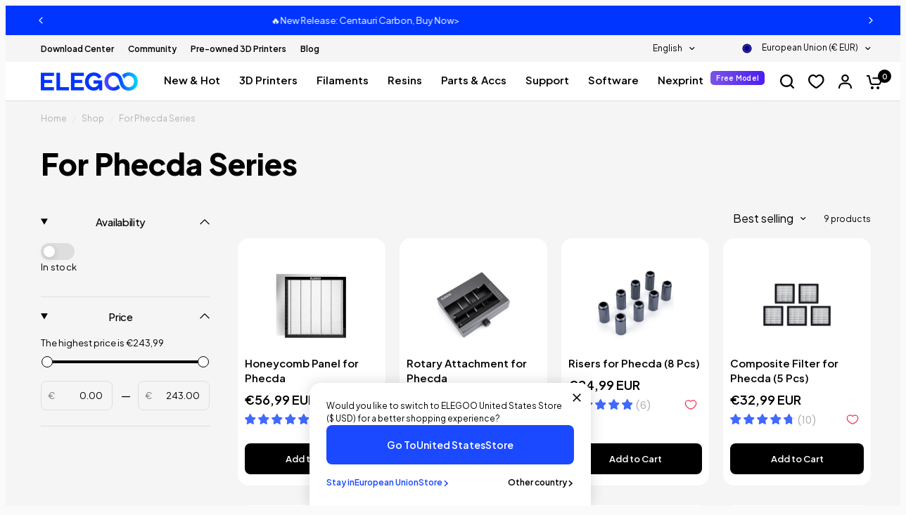

--- FILE ---
content_type: text/css
request_url: https://eu.elegoo.com/cdn/shop/t/23/assets/template-header.css?v=177354499303717925631729845399
body_size: 0
content:
.template-header--subcollection,.template-header--subcollection-transparent img{box-shadow:var(--block-shadows)}.template-header{padding:30px 0}.template-header--title{margin-bottom:10px}.template-header--title:only-child{margin-bottom:0}.template-header--content{display:flex;flex-direction:column;grid-gap:24px}@media only screen and (min-width: 1068px){.template-header--content{flex-direction:row}}.template-header--image{width:90px}.template-header--image img{border-radius:50%}.template-header--description{font-size:.9375rem}@media only screen and (min-width: 768px){.template-header--description{font-size:1.0625rem}}.template-header>*:last-child{margin-bottom:0}.template-header .searchform{max-width:440px;margin-top:25px;margin-bottom:15px}.template-header .searchform+.template-header--description{font-size:.8125rem}.template-header--subcollections{display:flex;flex-wrap:nowrap;grid-gap:10px;grid-auto-flow:column;overflow:scroll;padding:0 0 10px}.template-header--subcollections-container{margin-top:20px}@media only screen and (max-width: 767px){.template-header--subcollections-container{margin-left:-15px;width:calc(100% + 30px);padding-left:15px}}.template-header--subcollection{display:inline-flex;flex-shrink:0;align-items:center;padding:4px;font-size:.9375rem;font-weight:500;height:50px;border-radius:500px;background:var(--subcollection-bg, var(--color-drawer-bg, #fff));color:var(--color-body, #2c2d2e);white-space:nowrap}.template-header--subcollection img{width:42px;height:42px;margin-right:17px;border-radius:500px}.template-header--subcollection span{padding:10px 10px 10px 0}.template-header--subcollection-transparent{background:transparent;padding:0;box-shadow:none}.template-header--subcollection img{margin-right:9px;border-radius:0}.template-header--subcollection{padding:5px 20px}
/*# sourceMappingURL=/cdn/shop/t/23/assets/template-header.css.map?v=177354499303717925631729845399 */


--- FILE ---
content_type: text/css
request_url: https://eu.elegoo.com/cdn/shop/t/23/assets/facets.css?v=160936311859098878661754553252
body_size: 1753
content:
/** Shopify CDN: Minification failed

Line 473:16 Unexpected bad string token
Line 473:18 Unterminated string token

**/


.facets .thb-filter-title span, .active-facets__button span, .active-facets__button--color:before, .thb-filter ul .filter-color, .thb-filter ul .filter-color:after {
  transition: all 0.25s cubic-bezier(0.104, 0.204, 0.492, 1); }



.facets--bar {
  display: block;
  margin-bottom: 5px;
  font-size: 0.8125rem;
  z-index: 45; }
  @media only screen and (min-width: 1068px) {
    .facets--bar.facets--bar-inline {
      display: flex;
      flex-direction: row-reverse;
      gap: 20px; }
      .facets--bar.facets--bar-inline .active-facets {
        margin-left: 0;
        margin-right: auto; }
        .facets--bar.facets--bar-inline .active-facets:not(:empty) {
          margin-top: 0; }
      .facets--bar.facets--bar-inline .active-facets__button {
        margin-top: 0;
        margin-bottom: 6px; } }
  .facets--bar .facets-toggle {
    display: inline-flex;
    align-items: center;
    font-size: 0.75rem;
    margin-right: 30px;
    color: var(--color-body, #2c2d2e); }
    .facets--bar .facets-toggle svg {
      width: 14px;
      height: auto;
      margin-right: 10px; }
      .facets--bar .facets-toggle svg path {
        stroke: var(--color-body, #2c2d2e); }
  .facets--bar .thb-filter-sort {
    display: none; }
    @media only screen and (min-width: 1068px) {
      .facets--bar .thb-filter-sort {
        display: block; } }
  .facets--bar .thb-filter-sort-count {
    text-align: right;
    margin-left: auto;
    display: flex;
    align-items: center;
    white-space: nowrap; }
    .facets--bar .thb-filter-sort-count .thb-filter-sort {
      margin-right: 25px; }
    .facets--bar .thb-filter-sort-count .select {
      display: none;
      margin: 0; }
      @media only screen and (min-width: 1068px) {
        .facets--bar .thb-filter-sort-count .select {
          display: block; } }
      .facets--bar .thb-filter-sort-count .select-arrow {
        right: 0; }
    .facets--bar .thb-filter-sort-count select {
      font-weight: 600;
      font-size: 0.75rem;
      line-height: 1rem;
      letter-spacing: 0.1em;
      text-transform: uppercase;
      border: 0;
      height: auto;
      padding-left: 0;
      padding-top: 0;
      padding-bottom: 0; }
  .facets--bar .facets__label {
    font-size: inherit;
    margin: 0 0 0 30px;
  }
  .facets--bar .facets__form {
    display: grid;
    grid-gap: 20px;
    grid-template-columns: auto 1fr;
    align-items: center; }
  .facets--bar .active-facets:not(:empty) {
    margin-top: 10px; }
  .facets--bar .active-facets__button-remove {
    margin-top: 6px; }

.facets-desktop-container {
  display: none;
  min-height: 65px; }
  @media only screen and (min-width: 1068px) {
    .facets-desktop-container {
      display: block;
      max-width: 240px; } }
  .facets-desktop-container .thb-filter-count .loading-overlay {
    left: auto;
    right: 0; }
  .facets-desktop-container .facets__form {
    position: sticky;
    top: 20px;
    left: 0; }
    .header-sticky--active .facets-desktop-container .facets__form {
      top: calc(var(--header-height, 0px) + 20px); }

.facets__label {
  font-size: 0.8125rem; }

.facets .thb-filter-count {
  margin: 0 0 0 30px; }
  .facets .thb-filter-count .facets__label {
    margin: 0; }

.facets .thb-filter {
  width: 100%;
  position: relative;
  border-bottom: 1px solid var(--color-border, #dadce0); }
  .facets .thb-filter-title {
    letter-spacing: -0.02em;
    position: relative;
    font-size: 0.9375rem;
    font-weight: 500;
    line-height: 1;
    display: flex;
    padding: 20px 0;
    justify-content: space-between;
    align-items: center;
    cursor: pointer;
    color: var(--color-heading, #1a1c1d); }
    .facets .thb-filter-title span {
      display: inline-flex;
      margin-left: 15px;
      transform: rotateX(180deg); }
    .facets .thb-filter-title::marker, .facets .thb-filter-title::-webkit-details-marker {
      display: none; }
  .facets .thb-filter[open] .thb-filter-content {
    display: block; }
  .facets .thb-filter[open] .thb-filter-title span {
    transform: rotateX(0deg); }
  .facets .thb-filter-content {
    padding-bottom: 22px; }
    .facets .thb-filter-content scroll-shadow {
      display: block;
      width: 100%; }
    .facets .thb-filter-content .count {
      display: none;
      margin-left: 2px;
      font-size: 0.8125rem;
      opacity: 0.6;
    }
    .facets .thb-filter-content input[type="checkbox"],
    .facets .thb-filter-content input[type="radio"] {
      margin-right: 7px;
      width: 14px;
      height: 14px; }
    .facets .thb-filter-content ul {
      list-style: none;
      margin: 0;
      padding: 0;
      overflow-y: scroll;
      max-height: 250px;
      scrollbar-width: none; }
      .facets .thb-filter-content ul::-webkit-scrollbar {
        display: none; }
    .facets .thb-filter-content .custom-checkbox[type="checkbox"] {
      width: 48px;
      height: 24px; }
  .facets .thb-filter-sort-count {
    display: flex;
    align-items: center;
    margin-left: auto; }
  .facets .thb-filter-sort {
    display: flex;
    align-items: center; }
    .facets .thb-filter-sort .select {
      margin-bottom: 0; }
      .facets .thb-filter-sort .select:after {
        right: 0; }
    .facets .thb-filter-sort select {
      margin-bottom: 0;
      border: 0;
      padding-left: 0;
      font-size: 0.875rem; }
  .facets .thb-filter label.facet-checkbox--disabled {
    cursor: not-allowed; }

.facets__mobile_form .thb-filter-content {
  --bg-body-rgb: $drawer-bg; }

.facets__mobile_form .thb-filter-sort {
  display: flex;
  align-items: center;
  justify-content: space-between;
  width: 100%; }
  .facets__mobile_form .thb-filter-sort .thb-filter-title {
    margin: 0; }
  .facets__mobile_form .thb-filter-sort .select {
    border: 0;
    padding: 0;
    margin: 0; }
    .facets__mobile_form .thb-filter-sort .select select {
      padding-left: 0;
      padding-top: 0;
      padding-bottom: 0;
      border: 0;
      height: auto; }
    .facets__mobile_form .thb-filter-sort .select-arrow {
      right: 0; }

.price_range .price-highest {
  display: block;
  font-size: 0.8125rem;
  margin-bottom: 15px; }

.price_range .price_slider_amount {
  display: grid;
  grid-template-columns: 1fr 12px 1fr;
  grid-gap: 12px;
  align-items: center; }
  .price_range .price_slider_amount input {
    box-sizing: border-box;
    margin-bottom: 0;
    height: 42px;
    padding: 11px 13px;
    flex: 1;
    width: 0; }
    .price_range .price_slider_amount input:-moz-placeholder {
      color: rgba(var(--color-body-rgb), 0.3); }
    .price_range .price_slider_amount input::-moz-placeholder {
      color: rgba(var(--color-body-rgb), 0.3); }
    .price_range .price_slider_amount input:-ms-input-placeholder {
      color: rgba(var(--color-body-rgb), 0.3); }
    .price_range .price_slider_amount input::-webkit-input-placeholder {
      color: rgba(var(--color-body-rgb), 0.3); }
  .price_range .price_slider_amount__single {
    display: flex;
    align-items: center;
    position: relative; }
    .price_range .price_slider_amount__single .field-currency {
      font-size: 0.8125rem;
      position: absolute;
      display: flex;
      align-items: center;
      justify-content: center;
      opacity: 0.5;
      top: 0;
      left: 0;
      width: 30px;
      height: 100%;
      text-align: center; }
    .price_range .price_slider_amount__single input {
      padding-left: 30px;
      padding-right: 13px;
      text-align: right; }

.price_slider {
  touch-action: none;
  user-select: none;
  padding: 0 9px; }
  .price_slider_wrapper {
    display: block; }
  .price_slider * {
    touch-action: none;
    user-select: none; }
  .price_slider .noUi-base,
  .price_slider .noUi-connects {
    height: 4px;
    background: var(--color-border, #dadce0);
    position: relative;
    margin-bottom: 25px;
    border-radius: 2px; }
  .price_slider .noUi-connect {
    height: 100%;
    width: 100%;
    background: var(--color-body, #2c2d2e); }
  .price_slider .noUi-origin {
    height: 0;
    width: 10%; }
  .price_slider .noUi-connect,
  .price_slider .noUi-origin {
    will-change: transform;
    position: absolute;
    z-index: 1;
    top: 0;
    right: 0;
    transform-origin: 0 0;
    transform-style: preserve-3d;
    transform-style: flat; }
  .price_slider .noUi-handle {
    display: block;
    outline: none;
    position: absolute;
    top: -6px;
    right: -8px;
    width: 16px;
    height: 16px;
    border: 1px solid var(--color-body, #2c2d2e);
    background: #fff;
    border-radius: 8px;
    backface-visibility: hidden;
    cursor: pointer; }
    .price_slider .noUi-handle .noUi-touch-area {
      height: 100%;
      width: 100%; }
    .price_slider .noUi-handle:focus-visible {
      outline: 2px solid #015ecc;
      outline-offset: 2px; }

.facet-drawer {
  border-radius: 0 var(--block-border-radius, 16px) var(--block-border-radius, 16px) 0; }
  .facet-drawer .side-panel-inner {
    display: grid;
    grid-template-rows: auto 1fr auto;
    height: 100vh; }
  .facet-drawer .side-panel-content {
    overflow-y: scroll; }
  .facet-drawer .side-panel-footer {
    border-top: 1px solid var(--color-border, #dadce0);
    display: grid;
    grid-template-columns: 1fr 1fr;
    grid-gap: 7px;
    padding: 20px; }
    .facet-drawer .side-panel-footer > div {
      display: flex;
      align-items: center;
      justify-content: center; }
    .facet-drawer .side-panel-footer .text-button {
      font-size: 0.75rem;
      text-transform: uppercase;
      letter-spacing: 0.1em; }

.thb-filter-count.loading .facets__label {
  opacity: 0; }

.thb-filter-count .facets__label {
  margin: 0; }

.thb-filter-count .facets__label {
  font-size: 0.75rem;
  margin-top: 10px; }

.thb-filter-count .loading-overlay {
  width: 18px;
  height: 18px;
  left: auto;
  right: 0; }

.thb-filter-count.mobile-filter-count .loading-overlay {
  left: 0;
  transform: translateY(-50%); }

.active-facets {
  display: block;
  font-size: 0.8125rem; }
  .active-facets__button {
    border: 1px solid var(--color-border, #dadce0);
    height: 32px;
    border-radius: 500px;
    display: inline-flex;
    align-items: center;
    padding: 6px 0 6px 15px;
    margin: 6px 6px 0 0;
    color: var(--color-body, #2c2d2e); }
    .active-facets__button span {
      display: flex;
      align-items: center;
      justify-content: center;
      min-width: 30px;
      height: 100%; }
    .active-facets__button:hover {
      color: var(--color-body, #2c2d2e);
      border-color: var(--color-body, #2c2d2e); }
    .active-facets__button--color {
      position: relative;
      padding-left: 34px; }
      .active-facets__button--color:before {
        content: "";
        display: block;
        position: absolute;
        top: 50%;
        left: 9px;
        right: 0;
        bottom: 0;
        margin-top: -8px;
        border-radius: 50%;
        width: 16px;
        height: 16px;
        background-size: cover;
        background-color: var(--bg-color, "black");
        background-image: var(--option-color-image); }
  .active-facets__button-remove {
    font-size: 0.8125rem;
    margin-left: 13px;
    margin-bottom: 14px;
    color: var(--color-accent); }
    .active-facets__button-remove:only-child {
      display: none; }

.thb-filter ul label {
  font-size: 0.9375rem;
  word-break: break-all; display: inline-block; }

.thb-filter ul .filter-color {
  display: none;
  width: 16px;
  height: 16px;
  position: relative;
  border-radius: 50%;
  margin: 1px 9px 1px 1px; }
  .thb-filter ul .filter-color:before {
    display: block;
    border-radius: 50%;
    overflow: hidden;
    position: absolute;
    width: 100%;
    height: 100%;
    top: 0;
    background: linear-gradient(to bottom right, transparent calc(50% - 1px), var(--color-form-border), transparent calc(50% + 1px)) no-repeat;
    z-index: 1; }
  .thb-filter ul .filter-color:after {
    content: "";
    display: block;
    position: absolute;
    top: 0;
    left: 0;
    right: 0;
    bottom: 0;
    border-radius: 50%;
    background-size: cover;
    background-color: var(--bg-color, "black");
    background-image: var(--option-color-image); }

.thb-filter ul.list-color .filter-color {
  display: inline-flex; }

.thb-filter ul.list-color input {
  clip: rect(0, 0, 0, 0);
  overflow: hidden;
  position: absolute;
  height: 1px;
  width: 1px; }
  .thb-filter ul.list-color input:checked + label .filter-color {
    box-shadow: 0 0 0 1px var(--color-body, #2c2d2e); }
    .thb-filter ul.list-color input:checked + label .filter-color:after {
      inset: 2px; }
  .thb-filter ul.list-color input:hover + label .filter-color {
    box-shadow: 0 0 0 1px var(--color-form-border); }
    .thb-filter ul.list-color input:hover + label .filter-color:after {
      top: 3px;
      left: 3px;
      right: 3px;
      bottom: 3px; }
  .thb-filter ul.list-color input:checked:hover + label .filter-color {
    box-shadow: 0 0 0 1px var(--color-body, #2c2d2e); }
    .thb-filter ul.list-color input:checked:hover + label .filter-color:after {
      top: 4px;
      left: 4px;
      right: 4px;
      bottom: 4px; }
  .thb-filter ul.list-color input:disabled + label .filter-color:before {
    content: ""; }
  .thb-filter ul.list-color input:disabled + label .filter-color:after {
    opacity: 0.4; }
  .thb-filter ul.list-color input:focus-visible + label .filter-color {
    box-shadow: 0 0 0 2px #015ecc inset; }

.thb-filter ul.list-color label {
  display: inline-flex;
  align-items: center;
  position: relative;
  cursor: pointer;
  z-index: 4; }p'p





/** @author WANG J 2023-08-25 **/
.side-panel-header .h6{
  text-transform: capitalize !important;
}

.side-panel-footer .mobile-filters-apply{
  background-color: #000;
  color: #fff;
}

.side-panel-footer .mobile-filters-clear{
  background-color: #EEEEEE;
  color: #000;
}

/** @author END WANG J 2023-08-25 **/

--- FILE ---
content_type: text/javascript; charset=utf-8
request_url: https://eu.elegoo.com/en-be/cart/update.js?src=seel
body_size: 300
content:
{"token":"hWN7ewHLU62ON2Gz0VUkVLaD?key=6e494ddaeaaa7d618fdb54bbef49d2e3","note":null,"attributes":{},"original_total_price":0,"total_price":0,"total_discount":0,"total_weight":0.0,"item_count":0,"items":[],"requires_shipping":false,"currency":"EUR","items_subtotal_price":0,"cart_level_discount_applications":[],"discount_codes":[],"items_changelog":{"added":[]}}

--- FILE ---
content_type: image/svg+xml
request_url: https://eu.elegoo.com/cdn/shop/files/Apple_Pay_42ee4c55-d2cf-4cb7-8b5e-28bd77c6ac24.svg?crop=center&height=22&v=1717403535&width=38
body_size: 802
content:
<svg viewBox="0 0 72 40" height="40" width="72" xmlns:xlink="http://www.w3.org/1999/xlink" xmlns="http://www.w3.org/2000/svg" data-name="Apple Pay" id="Apple_Pay">
  <image xlink:href="[data-uri]" height="40" width="72" data-name="图层 3" id="图层_3"></image>
</svg>


--- FILE ---
content_type: text/javascript
request_url: https://eu.elegoo.com/cdn/shop/t/23/assets/header.js?v=68708155038635132441764757761
body_size: 1175
content:
if(typeof debounce>"u"){let debounce2=function(fn,wait){let t;return(...args)=>{clearTimeout(t),t=setTimeout(()=>fn.apply(this,args),wait)}};var debounce=debounce2;window.debounce=debounce2}if(!customElements.get("theme-header")){class ThemeHeader extends HTMLElement{connectedCallback(){this.header_section=document.querySelector(".header-section"),this.menu=this.querySelector("#mobile-menu"),this.toggle=this.querySelector(".mobile-toggle-wrapper"),document.addEventListener("keyup",e=>{e.code&&e.code.toUpperCase()==="ESCAPE"&&(this.toggle.removeAttribute("open"),this.toggle.classList.remove("active"))}),Array.prototype.some.call(document.head.querySelectorAll('link[rel="canonical"]'),v=>/www\.elegoo\.com/.test(v.href))&&this.addEventListener("click",e=>{const suggestedStore=sessionStorage.getItem("suggested-store"),traverse=(el2,selector)=>{const found=Array.from(el2.parentElement.querySelectorAll(selector)).find(v=>v===el2);return found||(el2!==e.currentTarget?traverse(el2.parentElement,selector):null)},el=e.target;let href="";const mediaGridItem=traverse(el,".media-grid--item");mediaGridItem&&mediaGridItem.getAttribute("onclick")&&(href=mediaGridItem.getAttribute("onclick").replace(/.*\.href=(\'|\")(.*?)(\'|\")$/,"$2"));const anchor=traverse(el,"a");if(anchor&&(href=anchor.getAttribute("href")),suggestedStore&&/^\/(products|collections)\//.test(href)){e.preventDefault();const suggested=new URL(suggestedStore);suggested.pathname=href,window.location.href=suggested.toString().replace(/(utm_source=)\w*/,"$1officialmenu")}}),this.classList.contains("header-sticky--active")&&document.body.classList.add("header-sticky--active"),this.toggle.querySelector(".mobile-toggle").addEventListener("click",e=>{this.toggle.classList.contains("active")?(e.preventDefault(),this.toggle.querySelector("nav").innerHTML="",document.body.classList.remove("overflow-hidden"),this.toggle.classList.remove("active"),this.closeAnimation(this.toggle)):(this.toggle.querySelector("nav").appendChild(this.toggle.querySelector('template[name="mobile-menu-drawer--content"]').content.cloneNode(!0)),document.body.classList.add("overflow-hidden"),setTimeout(()=>{this.toggle.classList.add("active")}))}),window.addEventListener("scroll",()=>{this.setStickyClass(),this.setHeaderOffset(),this.setHeaderHeight(),this.setSecondaryHeight()},{passive:!0}),document.querySelector(".announcement-bar-section")&&(window.addEventListener("scroll",this.setAnnouncementHeight,{passive:!0}),window.dispatchEvent(new Event("resize"))),window.dispatchEvent(new Event("scroll")),setTimeout(()=>{this.mobile_nav=document.querySelector(".header-mobile-navigation"),this.mobile_nav&&this.classList.contains("transparent--true")&&this.mobile_nav.classList.add("is-fixed")},100),this.menu.querySelectorAll("summary").forEach(summary=>summary.addEventListener("click",this.onSummaryClick.bind(this))),this.menu.querySelectorAll(".parent-link-back--button").forEach(button=>button.addEventListener("click",this.onCloseButtonClick.bind(this)))}setStickyClass=debounce(()=>{if(this.classList.contains("header-sticky--active")){let offset=parseInt(this.getBoundingClientRect().top,10)+document.documentElement.scrollTop;this.classList.toggle("is-sticky",window.scrollY>=offset&&window.scrollY>0)}},50);setAnnouncementHeight=debounce(()=>{let h=document.querySelector(".announcement-bar-section").clientHeight;document.documentElement.style.setProperty("--announcement-height",h+"px")},50);setHeaderOffset=debounce(()=>{let h=this.header_section.getBoundingClientRect().top;document.documentElement.style.setProperty("--header-offset",h+"px")},50);setSecondaryHeight=debounce(()=>{const secondary=document.querySelector(".header-secondary-menu-section"),secondaryHeight=secondary?secondary.clientHeight:0;document.documentElement.style.setProperty("--secondary-header-height",secondaryHeight+"px")},50);setHeaderHeight=debounce(()=>{let h=this.clientHeight;document.documentElement.style.setProperty("--header-height",h+"px")},50);onSummaryClick(event){const detailsElement=event.currentTarget.parentNode,parentMenuElement=detailsElement.closest(".link-container"),subMenuElement=detailsElement.closest(".sub-menu"),isOpen=detailsElement.hasAttribute("open");subMenuElement&&subMenuElement.querySelectorAll("details").forEach(detailsOthers=>{detailsOthers!=detailsElement&&detailsOthers.removeAttribute("open")}),setTimeout(()=>{detailsElement.classList.add("menu-opening"),parentMenuElement&&parentMenuElement.classList.add("submenu-open")},100)}onCloseButtonClick(event){event.preventDefault();const detailsElement=event.currentTarget.closest("details");this.closeSubmenu(detailsElement)}closeSubmenu(detailsElement){detailsElement.classList.remove("menu-opening"),this.closeAnimation(detailsElement)}closeAnimation(detailsElement){let animationStart;const handleAnimation=time=>{animationStart===void 0&&(animationStart=time),time-animationStart<400?window.requestAnimationFrame(handleAnimation):detailsElement.removeAttribute("open")};window.requestAnimationFrame(handleAnimation)}}customElements.define("theme-header",ThemeHeader)}if(!customElements.get("full-menu")){class FullMenu extends HTMLElement{constructor(){super(),this.submenus=this.querySelectorAll(".thb-full-menu>.menu-item-has-children:not(.menu-item-has-megamenu)>.sub-menu")}connectedCallback(){if(this.addEventListener("click",evt=>{const target=evt.target.closest(".close");if(evt.currentTarget.contains(target)){const li=target.closest("li");if(!li)return;li.classList.add("menu-closing"),setTimeout(()=>{li.classList.remove("menu-closing")},300)}}),!this.submenus.length)return;const _this=this;document.fonts.ready.then(function(){window.addEventListener("resize",debounce(function(){_this.resizeSubMenus()},100))})}resizeSubMenus(){this.submenus.forEach(submenu=>{submenu.querySelectorAll(":scope >.menu-item-has-children>.sub-menu").forEach(sub_submenu=>{let w=sub_submenu.offsetWidth,l=sub_submenu.parentElement.getBoundingClientRect().left+sub_submenu.parentElement.offsetWidth;w+l>window.innerWidth?sub_submenu.parentElement.classList.add("left-submenu"):sub_submenu.parentElement.classList.contains("left-submenu")&&sub_submenu.parentElement.classList.remove("left-submenu")})})}}customElements.define("full-menu",FullMenu)}let menuTabs=document.querySelectorAll(".menu-tab");menuTabs.forEach((item,index)=>{let lis=item.querySelectorAll("li[role]"),contents=item.querySelectorAll(".collection-tab-content"),menuTabActive=item.querySelectorAll("li.active");lis.forEach((liItem,liIndex)=>{!menuTabActive.length&liIndex==0&&(liItem.classList.add("active"),contents[liIndex].classList.add("active")),liItem.addEventListener("mouseenter",event=>{if([].forEach.call(lis,function(el){el.classList.remove("active")}),liItem.classList.add("active"),liItem.classList.contains("has-next-menu")){let handle=liItem.dataset.tabindex;[].forEach.call(contents,function(el,i){i==handle?el.classList.add("active"):el.classList.remove("active")})}})})});
//# sourceMappingURL=/cdn/shop/t/23/assets/header.js.map?v=68708155038635132441764757761


--- FILE ---
content_type: text/javascript; charset=utf-8
request_url: https://eu.elegoo.com/en-be/cart.js?src=seel
body_size: -85
content:
{"token":"hWN7ewHLU62ON2Gz0VUkVLaD?key=6e494ddaeaaa7d618fdb54bbef49d2e3","note":"","attributes":{},"original_total_price":0,"total_price":0,"total_discount":0,"total_weight":0.0,"item_count":0,"items":[],"requires_shipping":false,"currency":"EUR","items_subtotal_price":0,"cart_level_discount_applications":[],"discount_codes":[]}

--- FILE ---
content_type: text/javascript
request_url: https://eu.elegoo.com/cdn/shop/t/23/assets/dyn-feature-products.js?v=10481246077738331791768530263
body_size: 50149
content:
System.register(["./dyn-_commonjsHelpers.js","./dyn-parallax-banner.js"],function(exports,module){"use strict";var getDefaultExportFromCjs,sall,get,isMobile,animate,debounce;return{setters:[module2=>{getDefaultExportFromCjs=module2.g,sall=module2.s,get=module2.b,isMobile=module2.i},module2=>{animate=module2.a,debounce=module2.d}],execute:function(){function _mergeNamespaces(n2,m2){for(var i2=0;i2<m2.length;i2++){const e2=m2[i2];if(typeof e2!="string"&&!Array.isArray(e2)){for(const k in e2)if(k!=="default"&&!(k in n2)){const d2=Object.getOwnPropertyDescriptor(e2,k);d2&&Object.defineProperty(n2,k,d2.get?d2:{enumerable:!0,get:()=>e2[k]})}}}return Object.freeze(Object.defineProperty(n2,Symbol.toStringTag,{value:"Module"}))}exports({a:j,u});var react={exports:{}},react_production_min={};/**
 * @license React
 * react.production.min.js
 *
 * Copyright (c) Facebook, Inc. and its affiliates.
 *
 * This source code is licensed under the MIT license found in the
 * LICENSE file in the root directory of this source tree.
 */var hasRequiredReact_production_min;function requireReact_production_min(){if(hasRequiredReact_production_min)return react_production_min;hasRequiredReact_production_min=1;var l2=Symbol.for("react.element"),n2=Symbol.for("react.portal"),p2=Symbol.for("react.fragment"),q=Symbol.for("react.strict_mode"),r=Symbol.for("react.profiler"),t2=Symbol.for("react.provider"),u2=Symbol.for("react.context"),v=Symbol.for("react.forward_ref"),w=Symbol.for("react.suspense"),x=Symbol.for("react.memo"),y=Symbol.for("react.lazy"),z=Symbol.iterator;function A(a2){return a2===null||typeof a2!="object"?null:(a2=z&&a2[z]||a2["@@iterator"],typeof a2=="function"?a2:null)}var B={isMounted:function(){return!1},enqueueForceUpdate:function(){},enqueueReplaceState:function(){},enqueueSetState:function(){}},C=Object.assign,D={};function E(a2,b,e2){this.props=a2,this.context=b,this.refs=D,this.updater=e2||B}E.prototype.isReactComponent={},E.prototype.setState=function(a2,b){if(typeof a2!="object"&&typeof a2!="function"&&a2!=null)throw Error("setState(...): takes an object of state variables to update or a function which returns an object of state variables.");this.updater.enqueueSetState(this,a2,b,"setState")},E.prototype.forceUpdate=function(a2){this.updater.enqueueForceUpdate(this,a2,"forceUpdate")};function F(){}F.prototype=E.prototype;function G(a2,b,e2){this.props=a2,this.context=b,this.refs=D,this.updater=e2||B}var H=G.prototype=new F;H.constructor=G,C(H,E.prototype),H.isPureReactComponent=!0;var I=Array.isArray,J=Object.prototype.hasOwnProperty,K={current:null},L={key:!0,ref:!0,__self:!0,__source:!0};function M(a2,b,e2){var d2,c2={},k=null,h2=null;if(b!=null)for(d2 in b.ref!==void 0&&(h2=b.ref),b.key!==void 0&&(k=""+b.key),b)J.call(b,d2)&&!L.hasOwnProperty(d2)&&(c2[d2]=b[d2]);var g2=arguments.length-2;if(g2===1)c2.children=e2;else if(1<g2){for(var f2=Array(g2),m2=0;m2<g2;m2++)f2[m2]=arguments[m2+2];c2.children=f2}if(a2&&a2.defaultProps)for(d2 in g2=a2.defaultProps,g2)c2[d2]===void 0&&(c2[d2]=g2[d2]);return{$$typeof:l2,type:a2,key:k,ref:h2,props:c2,_owner:K.current}}function N(a2,b){return{$$typeof:l2,type:a2.type,key:b,ref:a2.ref,props:a2.props,_owner:a2._owner}}function O(a2){return typeof a2=="object"&&a2!==null&&a2.$$typeof===l2}function escape(a2){var b={"=":"=0",":":"=2"};return"$"+a2.replace(/[=:]/g,function(a3){return b[a3]})}var P=/\/+/g;function Q(a2,b){return typeof a2=="object"&&a2!==null&&a2.key!=null?escape(""+a2.key):b.toString(36)}function R(a2,b,e2,d2,c2){var k=typeof a2;(k==="undefined"||k==="boolean")&&(a2=null);var h2=!1;if(a2===null)h2=!0;else switch(k){case"string":case"number":h2=!0;break;case"object":switch(a2.$$typeof){case l2:case n2:h2=!0}}if(h2)return h2=a2,c2=c2(h2),a2=d2===""?"."+Q(h2,0):d2,I(c2)?(e2="",a2!=null&&(e2=a2.replace(P,"$&/")+"/"),R(c2,b,e2,"",function(a3){return a3})):c2!=null&&(O(c2)&&(c2=N(c2,e2+(!c2.key||h2&&h2.key===c2.key?"":(""+c2.key).replace(P,"$&/")+"/")+a2)),b.push(c2)),1;if(h2=0,d2=d2===""?".":d2+":",I(a2))for(var g2=0;g2<a2.length;g2++){k=a2[g2];var f2=d2+Q(k,g2);h2+=R(k,b,e2,f2,c2)}else if(f2=A(a2),typeof f2=="function")for(a2=f2.call(a2),g2=0;!(k=a2.next()).done;)k=k.value,f2=d2+Q(k,g2++),h2+=R(k,b,e2,f2,c2);else if(k==="object")throw b=String(a2),Error("Objects are not valid as a React child (found: "+(b==="[object Object]"?"object with keys {"+Object.keys(a2).join(", ")+"}":b)+"). If you meant to render a collection of children, use an array instead.");return h2}function S(a2,b,e2){if(a2==null)return a2;var d2=[],c2=0;return R(a2,d2,"","",function(a3){return b.call(e2,a3,c2++)}),d2}function T(a2){if(a2._status===-1){var b=a2._result;b=b(),b.then(function(b2){(a2._status===0||a2._status===-1)&&(a2._status=1,a2._result=b2)},function(b2){(a2._status===0||a2._status===-1)&&(a2._status=2,a2._result=b2)}),a2._status===-1&&(a2._status=0,a2._result=b)}if(a2._status===1)return a2._result.default;throw a2._result}var U={current:null},V={transition:null},W={ReactCurrentDispatcher:U,ReactCurrentBatchConfig:V,ReactCurrentOwner:K};function X(){throw Error("act(...) is not supported in production builds of React.")}return react_production_min.Children={map:S,forEach:function(a2,b,e2){S(a2,function(){b.apply(this,arguments)},e2)},count:function(a2){var b=0;return S(a2,function(){b++}),b},toArray:function(a2){return S(a2,function(a3){return a3})||[]},only:function(a2){if(!O(a2))throw Error("React.Children.only expected to receive a single React element child.");return a2}},react_production_min.Component=E,react_production_min.Fragment=p2,react_production_min.Profiler=r,react_production_min.PureComponent=G,react_production_min.StrictMode=q,react_production_min.Suspense=w,react_production_min.__SECRET_INTERNALS_DO_NOT_USE_OR_YOU_WILL_BE_FIRED=W,react_production_min.act=X,react_production_min.cloneElement=function(a2,b,e2){if(a2==null)throw Error("React.cloneElement(...): The argument must be a React element, but you passed "+a2+".");var d2=C({},a2.props),c2=a2.key,k=a2.ref,h2=a2._owner;if(b!=null){if(b.ref!==void 0&&(k=b.ref,h2=K.current),b.key!==void 0&&(c2=""+b.key),a2.type&&a2.type.defaultProps)var g2=a2.type.defaultProps;for(f2 in b)J.call(b,f2)&&!L.hasOwnProperty(f2)&&(d2[f2]=b[f2]===void 0&&g2!==void 0?g2[f2]:b[f2])}var f2=arguments.length-2;if(f2===1)d2.children=e2;else if(1<f2){g2=Array(f2);for(var m2=0;m2<f2;m2++)g2[m2]=arguments[m2+2];d2.children=g2}return{$$typeof:l2,type:a2.type,key:c2,ref:k,props:d2,_owner:h2}},react_production_min.createContext=function(a2){return a2={$$typeof:u2,_currentValue:a2,_currentValue2:a2,_threadCount:0,Provider:null,Consumer:null,_defaultValue:null,_globalName:null},a2.Provider={$$typeof:t2,_context:a2},a2.Consumer=a2},react_production_min.createElement=M,react_production_min.createFactory=function(a2){var b=M.bind(null,a2);return b.type=a2,b},react_production_min.createRef=function(){return{current:null}},react_production_min.forwardRef=function(a2){return{$$typeof:v,render:a2}},react_production_min.isValidElement=O,react_production_min.lazy=function(a2){return{$$typeof:y,_payload:{_status:-1,_result:a2},_init:T}},react_production_min.memo=function(a2,b){return{$$typeof:x,type:a2,compare:b===void 0?null:b}},react_production_min.startTransition=function(a2){var b=V.transition;V.transition={};try{a2()}finally{V.transition=b}},react_production_min.unstable_act=X,react_production_min.useCallback=function(a2,b){return U.current.useCallback(a2,b)},react_production_min.useContext=function(a2){return U.current.useContext(a2)},react_production_min.useDebugValue=function(){},react_production_min.useDeferredValue=function(a2){return U.current.useDeferredValue(a2)},react_production_min.useEffect=function(a2,b){return U.current.useEffect(a2,b)},react_production_min.useId=function(){return U.current.useId()},react_production_min.useImperativeHandle=function(a2,b,e2){return U.current.useImperativeHandle(a2,b,e2)},react_production_min.useInsertionEffect=function(a2,b){return U.current.useInsertionEffect(a2,b)},react_production_min.useLayoutEffect=function(a2,b){return U.current.useLayoutEffect(a2,b)},react_production_min.useMemo=function(a2,b){return U.current.useMemo(a2,b)},react_production_min.useReducer=function(a2,b,e2){return U.current.useReducer(a2,b,e2)},react_production_min.useRef=function(a2){return U.current.useRef(a2)},react_production_min.useState=function(a2){return U.current.useState(a2)},react_production_min.useSyncExternalStore=function(a2,b,e2){return U.current.useSyncExternalStore(a2,b,e2)},react_production_min.useTransition=function(){return U.current.useTransition()},react_production_min.version="18.3.1",react_production_min}var hasRequiredReact;function requireReact(){return hasRequiredReact||(hasRequiredReact=1,react.exports=requireReact_production_min()),react.exports}var reactExports=exports("r",requireReact());const React=exports("c",getDefaultExportFromCjs(reactExports));exports("R",_mergeNamespaces({__proto__:null,default:React},[reactExports]));var reactDom={exports:{}},reactDom_production_min={},scheduler={exports:{}},scheduler_production_min={};/**
 * @license React
 * scheduler.production.min.js
 *
 * Copyright (c) Facebook, Inc. and its affiliates.
 *
 * This source code is licensed under the MIT license found in the
 * LICENSE file in the root directory of this source tree.
 */var hasRequiredScheduler_production_min;function requireScheduler_production_min(){return hasRequiredScheduler_production_min||(hasRequiredScheduler_production_min=1,function(exports2){function f2(a2,b){var c2=a2.length;a2.push(b);a:for(;0<c2;){var d2=c2-1>>>1,e2=a2[d2];if(0<g2(e2,b))a2[d2]=b,a2[c2]=e2,c2=d2;else break a}}function h2(a2){return a2.length===0?null:a2[0]}function k(a2){if(a2.length===0)return null;var b=a2[0],c2=a2.pop();if(c2!==b){a2[0]=c2;a:for(var d2=0,e2=a2.length,w=e2>>>1;d2<w;){var m2=2*(d2+1)-1,C=a2[m2],n2=m2+1,x=a2[n2];if(0>g2(C,c2))n2<e2&&0>g2(x,C)?(a2[d2]=x,a2[n2]=c2,d2=n2):(a2[d2]=C,a2[m2]=c2,d2=m2);else if(n2<e2&&0>g2(x,c2))a2[d2]=x,a2[n2]=c2,d2=n2;else break a}}return b}function g2(a2,b){var c2=a2.sortIndex-b.sortIndex;return c2!==0?c2:a2.id-b.id}if(typeof performance=="object"&&typeof performance.now=="function"){var l2=performance;exports2.unstable_now=function(){return l2.now()}}else{var p2=Date,q=p2.now();exports2.unstable_now=function(){return p2.now()-q}}var r=[],t2=[],u2=1,v=null,y=3,z=!1,A=!1,B=!1,D=typeof setTimeout=="function"?setTimeout:null,E=typeof clearTimeout=="function"?clearTimeout:null,F=typeof setImmediate<"u"?setImmediate:null;typeof navigator<"u"&&navigator.scheduling!==void 0&&navigator.scheduling.isInputPending!==void 0&&navigator.scheduling.isInputPending.bind(navigator.scheduling);function G(a2){for(var b=h2(t2);b!==null;){if(b.callback===null)k(t2);else if(b.startTime<=a2)k(t2),b.sortIndex=b.expirationTime,f2(r,b);else break;b=h2(t2)}}function H(a2){if(B=!1,G(a2),!A)if(h2(r)!==null)A=!0,I(J);else{var b=h2(t2);b!==null&&K(H,b.startTime-a2)}}function J(a2,b){A=!1,B&&(B=!1,E(L),L=-1),z=!0;var c2=y;try{for(G(b),v=h2(r);v!==null&&(!(v.expirationTime>b)||a2&&!M());){var d2=v.callback;if(typeof d2=="function"){v.callback=null,y=v.priorityLevel;var e2=d2(v.expirationTime<=b);b=exports2.unstable_now(),typeof e2=="function"?v.callback=e2:v===h2(r)&&k(r),G(b)}else k(r);v=h2(r)}if(v!==null)var w=!0;else{var m2=h2(t2);m2!==null&&K(H,m2.startTime-b),w=!1}return w}finally{v=null,y=c2,z=!1}}var N=!1,O=null,L=-1,P=5,Q=-1;function M(){return!(exports2.unstable_now()-Q<P)}function R(){if(O!==null){var a2=exports2.unstable_now();Q=a2;var b=!0;try{b=O(!0,a2)}finally{b?S():(N=!1,O=null)}}else N=!1}var S;if(typeof F=="function")S=function(){F(R)};else if(typeof MessageChannel<"u"){var T=new MessageChannel,U=T.port2;T.port1.onmessage=R,S=function(){U.postMessage(null)}}else S=function(){D(R,0)};function I(a2){O=a2,N||(N=!0,S())}function K(a2,b){L=D(function(){a2(exports2.unstable_now())},b)}exports2.unstable_IdlePriority=5,exports2.unstable_ImmediatePriority=1,exports2.unstable_LowPriority=4,exports2.unstable_NormalPriority=3,exports2.unstable_Profiling=null,exports2.unstable_UserBlockingPriority=2,exports2.unstable_cancelCallback=function(a2){a2.callback=null},exports2.unstable_continueExecution=function(){A||z||(A=!0,I(J))},exports2.unstable_forceFrameRate=function(a2){0>a2||125<a2?console.error("forceFrameRate takes a positive int between 0 and 125, forcing frame rates higher than 125 fps is not supported"):P=0<a2?Math.floor(1e3/a2):5},exports2.unstable_getCurrentPriorityLevel=function(){return y},exports2.unstable_getFirstCallbackNode=function(){return h2(r)},exports2.unstable_next=function(a2){switch(y){case 1:case 2:case 3:var b=3;break;default:b=y}var c2=y;y=b;try{return a2()}finally{y=c2}},exports2.unstable_pauseExecution=function(){},exports2.unstable_requestPaint=function(){},exports2.unstable_runWithPriority=function(a2,b){switch(a2){case 1:case 2:case 3:case 4:case 5:break;default:a2=3}var c2=y;y=a2;try{return b()}finally{y=c2}},exports2.unstable_scheduleCallback=function(a2,b,c2){var d2=exports2.unstable_now();switch(typeof c2=="object"&&c2!==null?(c2=c2.delay,c2=typeof c2=="number"&&0<c2?d2+c2:d2):c2=d2,a2){case 1:var e2=-1;break;case 2:e2=250;break;case 5:e2=1073741823;break;case 4:e2=1e4;break;default:e2=5e3}return e2=c2+e2,a2={id:u2++,callback:b,priorityLevel:a2,startTime:c2,expirationTime:e2,sortIndex:-1},c2>d2?(a2.sortIndex=c2,f2(t2,a2),h2(r)===null&&a2===h2(t2)&&(B?(E(L),L=-1):B=!0,K(H,c2-d2))):(a2.sortIndex=e2,f2(r,a2),A||z||(A=!0,I(J))),a2},exports2.unstable_shouldYield=M,exports2.unstable_wrapCallback=function(a2){var b=y;return function(){var c2=y;y=b;try{return a2.apply(this,arguments)}finally{y=c2}}}}(scheduler_production_min)),scheduler_production_min}var hasRequiredScheduler;function requireScheduler(){return hasRequiredScheduler||(hasRequiredScheduler=1,scheduler.exports=requireScheduler_production_min()),scheduler.exports}/**
 * @license React
 * react-dom.production.min.js
 *
 * Copyright (c) Facebook, Inc. and its affiliates.
 *
 * This source code is licensed under the MIT license found in the
 * LICENSE file in the root directory of this source tree.
 */var hasRequiredReactDom_production_min;function requireReactDom_production_min(){if(hasRequiredReactDom_production_min)return reactDom_production_min;hasRequiredReactDom_production_min=1;var aa=requireReact(),ca=requireScheduler();function p2(a2){for(var b="https://reactjs.org/docs/error-decoder.html?invariant="+a2,c2=1;c2<arguments.length;c2++)b+="&args[]="+encodeURIComponent(arguments[c2]);return"Minified React error #"+a2+"; visit "+b+" for the full message or use the non-minified dev environment for full errors and additional helpful warnings."}var da=new Set,ea={};function fa(a2,b){ha(a2,b),ha(a2+"Capture",b)}function ha(a2,b){for(ea[a2]=b,a2=0;a2<b.length;a2++)da.add(b[a2])}var ia=!(typeof window>"u"||typeof window.document>"u"||typeof window.document.createElement>"u"),ja=Object.prototype.hasOwnProperty,ka=/^[:A-Z_a-z\u00C0-\u00D6\u00D8-\u00F6\u00F8-\u02FF\u0370-\u037D\u037F-\u1FFF\u200C-\u200D\u2070-\u218F\u2C00-\u2FEF\u3001-\uD7FF\uF900-\uFDCF\uFDF0-\uFFFD][:A-Z_a-z\u00C0-\u00D6\u00D8-\u00F6\u00F8-\u02FF\u0370-\u037D\u037F-\u1FFF\u200C-\u200D\u2070-\u218F\u2C00-\u2FEF\u3001-\uD7FF\uF900-\uFDCF\uFDF0-\uFFFD\-.0-9\u00B7\u0300-\u036F\u203F-\u2040]*$/,la={},ma={};function oa(a2){return ja.call(ma,a2)?!0:ja.call(la,a2)?!1:ka.test(a2)?ma[a2]=!0:(la[a2]=!0,!1)}function pa(a2,b,c2,d2){if(c2!==null&&c2.type===0)return!1;switch(typeof b){case"function":case"symbol":return!0;case"boolean":return d2?!1:c2!==null?!c2.acceptsBooleans:(a2=a2.toLowerCase().slice(0,5),a2!=="data-"&&a2!=="aria-");default:return!1}}function qa(a2,b,c2,d2){if(b===null||typeof b>"u"||pa(a2,b,c2,d2))return!0;if(d2)return!1;if(c2!==null)switch(c2.type){case 3:return!b;case 4:return b===!1;case 5:return isNaN(b);case 6:return isNaN(b)||1>b}return!1}function v(a2,b,c2,d2,e2,f2,g2){this.acceptsBooleans=b===2||b===3||b===4,this.attributeName=d2,this.attributeNamespace=e2,this.mustUseProperty=c2,this.propertyName=a2,this.type=b,this.sanitizeURL=f2,this.removeEmptyString=g2}var z={};"children dangerouslySetInnerHTML defaultValue defaultChecked innerHTML suppressContentEditableWarning suppressHydrationWarning style".split(" ").forEach(function(a2){z[a2]=new v(a2,0,!1,a2,null,!1,!1)}),[["acceptCharset","accept-charset"],["className","class"],["htmlFor","for"],["httpEquiv","http-equiv"]].forEach(function(a2){var b=a2[0];z[b]=new v(b,1,!1,a2[1],null,!1,!1)}),["contentEditable","draggable","spellCheck","value"].forEach(function(a2){z[a2]=new v(a2,2,!1,a2.toLowerCase(),null,!1,!1)}),["autoReverse","externalResourcesRequired","focusable","preserveAlpha"].forEach(function(a2){z[a2]=new v(a2,2,!1,a2,null,!1,!1)}),"allowFullScreen async autoFocus autoPlay controls default defer disabled disablePictureInPicture disableRemotePlayback formNoValidate hidden loop noModule noValidate open playsInline readOnly required reversed scoped seamless itemScope".split(" ").forEach(function(a2){z[a2]=new v(a2,3,!1,a2.toLowerCase(),null,!1,!1)}),["checked","multiple","muted","selected"].forEach(function(a2){z[a2]=new v(a2,3,!0,a2,null,!1,!1)}),["capture","download"].forEach(function(a2){z[a2]=new v(a2,4,!1,a2,null,!1,!1)}),["cols","rows","size","span"].forEach(function(a2){z[a2]=new v(a2,6,!1,a2,null,!1,!1)}),["rowSpan","start"].forEach(function(a2){z[a2]=new v(a2,5,!1,a2.toLowerCase(),null,!1,!1)});var ra=/[\-:]([a-z])/g;function sa(a2){return a2[1].toUpperCase()}"accent-height alignment-baseline arabic-form baseline-shift cap-height clip-path clip-rule color-interpolation color-interpolation-filters color-profile color-rendering dominant-baseline enable-background fill-opacity fill-rule flood-color flood-opacity font-family font-size font-size-adjust font-stretch font-style font-variant font-weight glyph-name glyph-orientation-horizontal glyph-orientation-vertical horiz-adv-x horiz-origin-x image-rendering letter-spacing lighting-color marker-end marker-mid marker-start overline-position overline-thickness paint-order panose-1 pointer-events rendering-intent shape-rendering stop-color stop-opacity strikethrough-position strikethrough-thickness stroke-dasharray stroke-dashoffset stroke-linecap stroke-linejoin stroke-miterlimit stroke-opacity stroke-width text-anchor text-decoration text-rendering underline-position underline-thickness unicode-bidi unicode-range units-per-em v-alphabetic v-hanging v-ideographic v-mathematical vector-effect vert-adv-y vert-origin-x vert-origin-y word-spacing writing-mode xmlns:xlink x-height".split(" ").forEach(function(a2){var b=a2.replace(ra,sa);z[b]=new v(b,1,!1,a2,null,!1,!1)}),"xlink:actuate xlink:arcrole xlink:role xlink:show xlink:title xlink:type".split(" ").forEach(function(a2){var b=a2.replace(ra,sa);z[b]=new v(b,1,!1,a2,"http://www.w3.org/1999/xlink",!1,!1)}),["xml:base","xml:lang","xml:space"].forEach(function(a2){var b=a2.replace(ra,sa);z[b]=new v(b,1,!1,a2,"http://www.w3.org/XML/1998/namespace",!1,!1)}),["tabIndex","crossOrigin"].forEach(function(a2){z[a2]=new v(a2,1,!1,a2.toLowerCase(),null,!1,!1)}),z.xlinkHref=new v("xlinkHref",1,!1,"xlink:href","http://www.w3.org/1999/xlink",!0,!1),["src","href","action","formAction"].forEach(function(a2){z[a2]=new v(a2,1,!1,a2.toLowerCase(),null,!0,!0)});function ta(a2,b,c2,d2){var e2=z.hasOwnProperty(b)?z[b]:null;(e2!==null?e2.type!==0:d2||!(2<b.length)||b[0]!=="o"&&b[0]!=="O"||b[1]!=="n"&&b[1]!=="N")&&(qa(b,c2,e2,d2)&&(c2=null),d2||e2===null?oa(b)&&(c2===null?a2.removeAttribute(b):a2.setAttribute(b,""+c2)):e2.mustUseProperty?a2[e2.propertyName]=c2===null?e2.type===3?!1:"":c2:(b=e2.attributeName,d2=e2.attributeNamespace,c2===null?a2.removeAttribute(b):(e2=e2.type,c2=e2===3||e2===4&&c2===!0?"":""+c2,d2?a2.setAttributeNS(d2,b,c2):a2.setAttribute(b,c2))))}var ua=aa.__SECRET_INTERNALS_DO_NOT_USE_OR_YOU_WILL_BE_FIRED,va=Symbol.for("react.element"),wa=Symbol.for("react.portal"),ya=Symbol.for("react.fragment"),za=Symbol.for("react.strict_mode"),Aa=Symbol.for("react.profiler"),Ba=Symbol.for("react.provider"),Ca=Symbol.for("react.context"),Da=Symbol.for("react.forward_ref"),Ea=Symbol.for("react.suspense"),Fa=Symbol.for("react.suspense_list"),Ga=Symbol.for("react.memo"),Ha=Symbol.for("react.lazy"),Ia=Symbol.for("react.offscreen"),Ja=Symbol.iterator;function Ka(a2){return a2===null||typeof a2!="object"?null:(a2=Ja&&a2[Ja]||a2["@@iterator"],typeof a2=="function"?a2:null)}var A=Object.assign,La;function Ma(a2){if(La===void 0)try{throw Error()}catch(c2){var b=c2.stack.trim().match(/\n( *(at )?)/);La=b&&b[1]||""}return`
`+La+a2}var Na=!1;function Oa(a2,b){if(!a2||Na)return"";Na=!0;var c2=Error.prepareStackTrace;Error.prepareStackTrace=void 0;try{if(b)if(b=function(){throw Error()},Object.defineProperty(b.prototype,"props",{set:function(){throw Error()}}),typeof Reflect=="object"&&Reflect.construct){try{Reflect.construct(b,[])}catch(l2){var d2=l2}Reflect.construct(a2,[],b)}else{try{b.call()}catch(l2){d2=l2}a2.call(b.prototype)}else{try{throw Error()}catch(l2){d2=l2}a2()}}catch(l2){if(l2&&d2&&typeof l2.stack=="string"){for(var e2=l2.stack.split(`
`),f2=d2.stack.split(`
`),g2=e2.length-1,h2=f2.length-1;1<=g2&&0<=h2&&e2[g2]!==f2[h2];)h2--;for(;1<=g2&&0<=h2;g2--,h2--)if(e2[g2]!==f2[h2]){if(g2!==1||h2!==1)do if(g2--,h2--,0>h2||e2[g2]!==f2[h2]){var k=`
`+e2[g2].replace(" at new "," at ");return a2.displayName&&k.includes("<anonymous>")&&(k=k.replace("<anonymous>",a2.displayName)),k}while(1<=g2&&0<=h2);break}}}finally{Na=!1,Error.prepareStackTrace=c2}return(a2=a2?a2.displayName||a2.name:"")?Ma(a2):""}function Pa(a2){switch(a2.tag){case 5:return Ma(a2.type);case 16:return Ma("Lazy");case 13:return Ma("Suspense");case 19:return Ma("SuspenseList");case 0:case 2:case 15:return a2=Oa(a2.type,!1),a2;case 11:return a2=Oa(a2.type.render,!1),a2;case 1:return a2=Oa(a2.type,!0),a2;default:return""}}function Qa(a2){if(a2==null)return null;if(typeof a2=="function")return a2.displayName||a2.name||null;if(typeof a2=="string")return a2;switch(a2){case ya:return"Fragment";case wa:return"Portal";case Aa:return"Profiler";case za:return"StrictMode";case Ea:return"Suspense";case Fa:return"SuspenseList"}if(typeof a2=="object")switch(a2.$$typeof){case Ca:return(a2.displayName||"Context")+".Consumer";case Ba:return(a2._context.displayName||"Context")+".Provider";case Da:var b=a2.render;return a2=a2.displayName,a2||(a2=b.displayName||b.name||"",a2=a2!==""?"ForwardRef("+a2+")":"ForwardRef"),a2;case Ga:return b=a2.displayName||null,b!==null?b:Qa(a2.type)||"Memo";case Ha:b=a2._payload,a2=a2._init;try{return Qa(a2(b))}catch{}}return null}function Ra(a2){var b=a2.type;switch(a2.tag){case 24:return"Cache";case 9:return(b.displayName||"Context")+".Consumer";case 10:return(b._context.displayName||"Context")+".Provider";case 18:return"DehydratedFragment";case 11:return a2=b.render,a2=a2.displayName||a2.name||"",b.displayName||(a2!==""?"ForwardRef("+a2+")":"ForwardRef");case 7:return"Fragment";case 5:return b;case 4:return"Portal";case 3:return"Root";case 6:return"Text";case 16:return Qa(b);case 8:return b===za?"StrictMode":"Mode";case 22:return"Offscreen";case 12:return"Profiler";case 21:return"Scope";case 13:return"Suspense";case 19:return"SuspenseList";case 25:return"TracingMarker";case 1:case 0:case 17:case 2:case 14:case 15:if(typeof b=="function")return b.displayName||b.name||null;if(typeof b=="string")return b}return null}function Sa(a2){switch(typeof a2){case"boolean":case"number":case"string":case"undefined":return a2;case"object":return a2;default:return""}}function Ta(a2){var b=a2.type;return(a2=a2.nodeName)&&a2.toLowerCase()==="input"&&(b==="checkbox"||b==="radio")}function Ua(a2){var b=Ta(a2)?"checked":"value",c2=Object.getOwnPropertyDescriptor(a2.constructor.prototype,b),d2=""+a2[b];if(!a2.hasOwnProperty(b)&&typeof c2<"u"&&typeof c2.get=="function"&&typeof c2.set=="function"){var e2=c2.get,f2=c2.set;return Object.defineProperty(a2,b,{configurable:!0,get:function(){return e2.call(this)},set:function(a3){d2=""+a3,f2.call(this,a3)}}),Object.defineProperty(a2,b,{enumerable:c2.enumerable}),{getValue:function(){return d2},setValue:function(a3){d2=""+a3},stopTracking:function(){a2._valueTracker=null,delete a2[b]}}}}function Va(a2){a2._valueTracker||(a2._valueTracker=Ua(a2))}function Wa(a2){if(!a2)return!1;var b=a2._valueTracker;if(!b)return!0;var c2=b.getValue(),d2="";return a2&&(d2=Ta(a2)?a2.checked?"true":"false":a2.value),a2=d2,a2!==c2?(b.setValue(a2),!0):!1}function Xa(a2){if(a2=a2||(typeof document<"u"?document:void 0),typeof a2>"u")return null;try{return a2.activeElement||a2.body}catch{return a2.body}}function Ya(a2,b){var c2=b.checked;return A({},b,{defaultChecked:void 0,defaultValue:void 0,value:void 0,checked:c2??a2._wrapperState.initialChecked})}function Za(a2,b){var c2=b.defaultValue==null?"":b.defaultValue,d2=b.checked!=null?b.checked:b.defaultChecked;c2=Sa(b.value!=null?b.value:c2),a2._wrapperState={initialChecked:d2,initialValue:c2,controlled:b.type==="checkbox"||b.type==="radio"?b.checked!=null:b.value!=null}}function ab(a2,b){b=b.checked,b!=null&&ta(a2,"checked",b,!1)}function bb(a2,b){ab(a2,b);var c2=Sa(b.value),d2=b.type;if(c2!=null)d2==="number"?(c2===0&&a2.value===""||a2.value!=c2)&&(a2.value=""+c2):a2.value!==""+c2&&(a2.value=""+c2);else if(d2==="submit"||d2==="reset"){a2.removeAttribute("value");return}b.hasOwnProperty("value")?cb(a2,b.type,c2):b.hasOwnProperty("defaultValue")&&cb(a2,b.type,Sa(b.defaultValue)),b.checked==null&&b.defaultChecked!=null&&(a2.defaultChecked=!!b.defaultChecked)}function db(a2,b,c2){if(b.hasOwnProperty("value")||b.hasOwnProperty("defaultValue")){var d2=b.type;if(!(d2!=="submit"&&d2!=="reset"||b.value!==void 0&&b.value!==null))return;b=""+a2._wrapperState.initialValue,c2||b===a2.value||(a2.value=b),a2.defaultValue=b}c2=a2.name,c2!==""&&(a2.name=""),a2.defaultChecked=!!a2._wrapperState.initialChecked,c2!==""&&(a2.name=c2)}function cb(a2,b,c2){(b!=="number"||Xa(a2.ownerDocument)!==a2)&&(c2==null?a2.defaultValue=""+a2._wrapperState.initialValue:a2.defaultValue!==""+c2&&(a2.defaultValue=""+c2))}var eb=Array.isArray;function fb(a2,b,c2,d2){if(a2=a2.options,b){b={};for(var e2=0;e2<c2.length;e2++)b["$"+c2[e2]]=!0;for(c2=0;c2<a2.length;c2++)e2=b.hasOwnProperty("$"+a2[c2].value),a2[c2].selected!==e2&&(a2[c2].selected=e2),e2&&d2&&(a2[c2].defaultSelected=!0)}else{for(c2=""+Sa(c2),b=null,e2=0;e2<a2.length;e2++){if(a2[e2].value===c2){a2[e2].selected=!0,d2&&(a2[e2].defaultSelected=!0);return}b!==null||a2[e2].disabled||(b=a2[e2])}b!==null&&(b.selected=!0)}}function gb(a2,b){if(b.dangerouslySetInnerHTML!=null)throw Error(p2(91));return A({},b,{value:void 0,defaultValue:void 0,children:""+a2._wrapperState.initialValue})}function hb(a2,b){var c2=b.value;if(c2==null){if(c2=b.children,b=b.defaultValue,c2!=null){if(b!=null)throw Error(p2(92));if(eb(c2)){if(1<c2.length)throw Error(p2(93));c2=c2[0]}b=c2}b==null&&(b=""),c2=b}a2._wrapperState={initialValue:Sa(c2)}}function ib(a2,b){var c2=Sa(b.value),d2=Sa(b.defaultValue);c2!=null&&(c2=""+c2,c2!==a2.value&&(a2.value=c2),b.defaultValue==null&&a2.defaultValue!==c2&&(a2.defaultValue=c2)),d2!=null&&(a2.defaultValue=""+d2)}function jb(a2){var b=a2.textContent;b===a2._wrapperState.initialValue&&b!==""&&b!==null&&(a2.value=b)}function kb(a2){switch(a2){case"svg":return"http://www.w3.org/2000/svg";case"math":return"http://www.w3.org/1998/Math/MathML";default:return"http://www.w3.org/1999/xhtml"}}function lb(a2,b){return a2==null||a2==="http://www.w3.org/1999/xhtml"?kb(b):a2==="http://www.w3.org/2000/svg"&&b==="foreignObject"?"http://www.w3.org/1999/xhtml":a2}var mb,nb=function(a2){return typeof MSApp<"u"&&MSApp.execUnsafeLocalFunction?function(b,c2,d2,e2){MSApp.execUnsafeLocalFunction(function(){return a2(b,c2,d2,e2)})}:a2}(function(a2,b){if(a2.namespaceURI!=="http://www.w3.org/2000/svg"||"innerHTML"in a2)a2.innerHTML=b;else{for(mb=mb||document.createElement("div"),mb.innerHTML="<svg>"+b.valueOf().toString()+"</svg>",b=mb.firstChild;a2.firstChild;)a2.removeChild(a2.firstChild);for(;b.firstChild;)a2.appendChild(b.firstChild)}});function ob(a2,b){if(b){var c2=a2.firstChild;if(c2&&c2===a2.lastChild&&c2.nodeType===3){c2.nodeValue=b;return}}a2.textContent=b}var pb={animationIterationCount:!0,aspectRatio:!0,borderImageOutset:!0,borderImageSlice:!0,borderImageWidth:!0,boxFlex:!0,boxFlexGroup:!0,boxOrdinalGroup:!0,columnCount:!0,columns:!0,flex:!0,flexGrow:!0,flexPositive:!0,flexShrink:!0,flexNegative:!0,flexOrder:!0,gridArea:!0,gridRow:!0,gridRowEnd:!0,gridRowSpan:!0,gridRowStart:!0,gridColumn:!0,gridColumnEnd:!0,gridColumnSpan:!0,gridColumnStart:!0,fontWeight:!0,lineClamp:!0,lineHeight:!0,opacity:!0,order:!0,orphans:!0,tabSize:!0,widows:!0,zIndex:!0,zoom:!0,fillOpacity:!0,floodOpacity:!0,stopOpacity:!0,strokeDasharray:!0,strokeDashoffset:!0,strokeMiterlimit:!0,strokeOpacity:!0,strokeWidth:!0},qb=["Webkit","ms","Moz","O"];Object.keys(pb).forEach(function(a2){qb.forEach(function(b){b=b+a2.charAt(0).toUpperCase()+a2.substring(1),pb[b]=pb[a2]})});function rb(a2,b,c2){return b==null||typeof b=="boolean"||b===""?"":c2||typeof b!="number"||b===0||pb.hasOwnProperty(a2)&&pb[a2]?(""+b).trim():b+"px"}function sb(a2,b){a2=a2.style;for(var c2 in b)if(b.hasOwnProperty(c2)){var d2=c2.indexOf("--")===0,e2=rb(c2,b[c2],d2);c2==="float"&&(c2="cssFloat"),d2?a2.setProperty(c2,e2):a2[c2]=e2}}var tb=A({menuitem:!0},{area:!0,base:!0,br:!0,col:!0,embed:!0,hr:!0,img:!0,input:!0,keygen:!0,link:!0,meta:!0,param:!0,source:!0,track:!0,wbr:!0});function ub(a2,b){if(b){if(tb[a2]&&(b.children!=null||b.dangerouslySetInnerHTML!=null))throw Error(p2(137,a2));if(b.dangerouslySetInnerHTML!=null){if(b.children!=null)throw Error(p2(60));if(typeof b.dangerouslySetInnerHTML!="object"||!("__html"in b.dangerouslySetInnerHTML))throw Error(p2(61))}if(b.style!=null&&typeof b.style!="object")throw Error(p2(62))}}function vb(a2,b){if(a2.indexOf("-")===-1)return typeof b.is=="string";switch(a2){case"annotation-xml":case"color-profile":case"font-face":case"font-face-src":case"font-face-uri":case"font-face-format":case"font-face-name":case"missing-glyph":return!1;default:return!0}}var wb=null;function xb(a2){return a2=a2.target||a2.srcElement||window,a2.correspondingUseElement&&(a2=a2.correspondingUseElement),a2.nodeType===3?a2.parentNode:a2}var yb=null,zb=null,Ab=null;function Bb(a2){if(a2=Cb(a2)){if(typeof yb!="function")throw Error(p2(280));var b=a2.stateNode;b&&(b=Db(b),yb(a2.stateNode,a2.type,b))}}function Eb(a2){zb?Ab?Ab.push(a2):Ab=[a2]:zb=a2}function Fb(){if(zb){var a2=zb,b=Ab;if(Ab=zb=null,Bb(a2),b)for(a2=0;a2<b.length;a2++)Bb(b[a2])}}function Gb(a2,b){return a2(b)}function Hb(){}var Ib=!1;function Jb(a2,b,c2){if(Ib)return a2(b,c2);Ib=!0;try{return Gb(a2,b,c2)}finally{Ib=!1,(zb!==null||Ab!==null)&&(Hb(),Fb())}}function Kb(a2,b){var c2=a2.stateNode;if(c2===null)return null;var d2=Db(c2);if(d2===null)return null;c2=d2[b];a:switch(b){case"onClick":case"onClickCapture":case"onDoubleClick":case"onDoubleClickCapture":case"onMouseDown":case"onMouseDownCapture":case"onMouseMove":case"onMouseMoveCapture":case"onMouseUp":case"onMouseUpCapture":case"onMouseEnter":(d2=!d2.disabled)||(a2=a2.type,d2=!(a2==="button"||a2==="input"||a2==="select"||a2==="textarea")),a2=!d2;break a;default:a2=!1}if(a2)return null;if(c2&&typeof c2!="function")throw Error(p2(231,b,typeof c2));return c2}var Lb=!1;if(ia)try{var Mb={};Object.defineProperty(Mb,"passive",{get:function(){Lb=!0}}),window.addEventListener("test",Mb,Mb),window.removeEventListener("test",Mb,Mb)}catch{Lb=!1}function Nb(a2,b,c2,d2,e2,f2,g2,h2,k){var l2=Array.prototype.slice.call(arguments,3);try{b.apply(c2,l2)}catch(m2){this.onError(m2)}}var Ob=!1,Pb=null,Qb=!1,Rb=null,Sb={onError:function(a2){Ob=!0,Pb=a2}};function Tb(a2,b,c2,d2,e2,f2,g2,h2,k){Ob=!1,Pb=null,Nb.apply(Sb,arguments)}function Ub(a2,b,c2,d2,e2,f2,g2,h2,k){if(Tb.apply(this,arguments),Ob){if(Ob){var l2=Pb;Ob=!1,Pb=null}else throw Error(p2(198));Qb||(Qb=!0,Rb=l2)}}function Vb(a2){var b=a2,c2=a2;if(a2.alternate)for(;b.return;)b=b.return;else{a2=b;do b=a2,(b.flags&4098)!==0&&(c2=b.return),a2=b.return;while(a2)}return b.tag===3?c2:null}function Wb(a2){if(a2.tag===13){var b=a2.memoizedState;if(b===null&&(a2=a2.alternate,a2!==null&&(b=a2.memoizedState)),b!==null)return b.dehydrated}return null}function Xb(a2){if(Vb(a2)!==a2)throw Error(p2(188))}function Yb(a2){var b=a2.alternate;if(!b){if(b=Vb(a2),b===null)throw Error(p2(188));return b!==a2?null:a2}for(var c2=a2,d2=b;;){var e2=c2.return;if(e2===null)break;var f2=e2.alternate;if(f2===null){if(d2=e2.return,d2!==null){c2=d2;continue}break}if(e2.child===f2.child){for(f2=e2.child;f2;){if(f2===c2)return Xb(e2),a2;if(f2===d2)return Xb(e2),b;f2=f2.sibling}throw Error(p2(188))}if(c2.return!==d2.return)c2=e2,d2=f2;else{for(var g2=!1,h2=e2.child;h2;){if(h2===c2){g2=!0,c2=e2,d2=f2;break}if(h2===d2){g2=!0,d2=e2,c2=f2;break}h2=h2.sibling}if(!g2){for(h2=f2.child;h2;){if(h2===c2){g2=!0,c2=f2,d2=e2;break}if(h2===d2){g2=!0,d2=f2,c2=e2;break}h2=h2.sibling}if(!g2)throw Error(p2(189))}}if(c2.alternate!==d2)throw Error(p2(190))}if(c2.tag!==3)throw Error(p2(188));return c2.stateNode.current===c2?a2:b}function Zb(a2){return a2=Yb(a2),a2!==null?$b(a2):null}function $b(a2){if(a2.tag===5||a2.tag===6)return a2;for(a2=a2.child;a2!==null;){var b=$b(a2);if(b!==null)return b;a2=a2.sibling}return null}var ac=ca.unstable_scheduleCallback,bc=ca.unstable_cancelCallback,cc=ca.unstable_shouldYield,dc=ca.unstable_requestPaint,B=ca.unstable_now,ec=ca.unstable_getCurrentPriorityLevel,fc=ca.unstable_ImmediatePriority,gc=ca.unstable_UserBlockingPriority,hc=ca.unstable_NormalPriority,ic=ca.unstable_LowPriority,jc=ca.unstable_IdlePriority,kc=null,lc=null;function mc(a2){if(lc&&typeof lc.onCommitFiberRoot=="function")try{lc.onCommitFiberRoot(kc,a2,void 0,(a2.current.flags&128)===128)}catch{}}var oc=Math.clz32?Math.clz32:nc,pc=Math.log,qc=Math.LN2;function nc(a2){return a2>>>=0,a2===0?32:31-(pc(a2)/qc|0)|0}var rc=64,sc=4194304;function tc(a2){switch(a2&-a2){case 1:return 1;case 2:return 2;case 4:return 4;case 8:return 8;case 16:return 16;case 32:return 32;case 64:case 128:case 256:case 512:case 1024:case 2048:case 4096:case 8192:case 16384:case 32768:case 65536:case 131072:case 262144:case 524288:case 1048576:case 2097152:return a2&4194240;case 4194304:case 8388608:case 16777216:case 33554432:case 67108864:return a2&130023424;case 134217728:return 134217728;case 268435456:return 268435456;case 536870912:return 536870912;case 1073741824:return 1073741824;default:return a2}}function uc(a2,b){var c2=a2.pendingLanes;if(c2===0)return 0;var d2=0,e2=a2.suspendedLanes,f2=a2.pingedLanes,g2=c2&268435455;if(g2!==0){var h2=g2&~e2;h2!==0?d2=tc(h2):(f2&=g2,f2!==0&&(d2=tc(f2)))}else g2=c2&~e2,g2!==0?d2=tc(g2):f2!==0&&(d2=tc(f2));if(d2===0)return 0;if(b!==0&&b!==d2&&(b&e2)===0&&(e2=d2&-d2,f2=b&-b,e2>=f2||e2===16&&(f2&4194240)!==0))return b;if((d2&4)!==0&&(d2|=c2&16),b=a2.entangledLanes,b!==0)for(a2=a2.entanglements,b&=d2;0<b;)c2=31-oc(b),e2=1<<c2,d2|=a2[c2],b&=~e2;return d2}function vc(a2,b){switch(a2){case 1:case 2:case 4:return b+250;case 8:case 16:case 32:case 64:case 128:case 256:case 512:case 1024:case 2048:case 4096:case 8192:case 16384:case 32768:case 65536:case 131072:case 262144:case 524288:case 1048576:case 2097152:return b+5e3;case 4194304:case 8388608:case 16777216:case 33554432:case 67108864:return-1;case 134217728:case 268435456:case 536870912:case 1073741824:return-1;default:return-1}}function wc(a2,b){for(var c2=a2.suspendedLanes,d2=a2.pingedLanes,e2=a2.expirationTimes,f2=a2.pendingLanes;0<f2;){var g2=31-oc(f2),h2=1<<g2,k=e2[g2];k===-1?((h2&c2)===0||(h2&d2)!==0)&&(e2[g2]=vc(h2,b)):k<=b&&(a2.expiredLanes|=h2),f2&=~h2}}function xc(a2){return a2=a2.pendingLanes&-1073741825,a2!==0?a2:a2&1073741824?1073741824:0}function yc(){var a2=rc;return rc<<=1,(rc&4194240)===0&&(rc=64),a2}function zc(a2){for(var b=[],c2=0;31>c2;c2++)b.push(a2);return b}function Ac(a2,b,c2){a2.pendingLanes|=b,b!==536870912&&(a2.suspendedLanes=0,a2.pingedLanes=0),a2=a2.eventTimes,b=31-oc(b),a2[b]=c2}function Bc(a2,b){var c2=a2.pendingLanes&~b;a2.pendingLanes=b,a2.suspendedLanes=0,a2.pingedLanes=0,a2.expiredLanes&=b,a2.mutableReadLanes&=b,a2.entangledLanes&=b,b=a2.entanglements;var d2=a2.eventTimes;for(a2=a2.expirationTimes;0<c2;){var e2=31-oc(c2),f2=1<<e2;b[e2]=0,d2[e2]=-1,a2[e2]=-1,c2&=~f2}}function Cc(a2,b){var c2=a2.entangledLanes|=b;for(a2=a2.entanglements;c2;){var d2=31-oc(c2),e2=1<<d2;e2&b|a2[d2]&b&&(a2[d2]|=b),c2&=~e2}}var C=0;function Dc(a2){return a2&=-a2,1<a2?4<a2?(a2&268435455)!==0?16:536870912:4:1}var Ec,Fc,Gc,Hc,Ic,Jc=!1,Kc=[],Lc=null,Mc=null,Nc=null,Oc=new Map,Pc=new Map,Qc=[],Rc="mousedown mouseup touchcancel touchend touchstart auxclick dblclick pointercancel pointerdown pointerup dragend dragstart drop compositionend compositionstart keydown keypress keyup input textInput copy cut paste click change contextmenu reset submit".split(" ");function Sc(a2,b){switch(a2){case"focusin":case"focusout":Lc=null;break;case"dragenter":case"dragleave":Mc=null;break;case"mouseover":case"mouseout":Nc=null;break;case"pointerover":case"pointerout":Oc.delete(b.pointerId);break;case"gotpointercapture":case"lostpointercapture":Pc.delete(b.pointerId)}}function Tc(a2,b,c2,d2,e2,f2){return a2===null||a2.nativeEvent!==f2?(a2={blockedOn:b,domEventName:c2,eventSystemFlags:d2,nativeEvent:f2,targetContainers:[e2]},b!==null&&(b=Cb(b),b!==null&&Fc(b)),a2):(a2.eventSystemFlags|=d2,b=a2.targetContainers,e2!==null&&b.indexOf(e2)===-1&&b.push(e2),a2)}function Uc(a2,b,c2,d2,e2){switch(b){case"focusin":return Lc=Tc(Lc,a2,b,c2,d2,e2),!0;case"dragenter":return Mc=Tc(Mc,a2,b,c2,d2,e2),!0;case"mouseover":return Nc=Tc(Nc,a2,b,c2,d2,e2),!0;case"pointerover":var f2=e2.pointerId;return Oc.set(f2,Tc(Oc.get(f2)||null,a2,b,c2,d2,e2)),!0;case"gotpointercapture":return f2=e2.pointerId,Pc.set(f2,Tc(Pc.get(f2)||null,a2,b,c2,d2,e2)),!0}return!1}function Vc(a2){var b=Wc(a2.target);if(b!==null){var c2=Vb(b);if(c2!==null){if(b=c2.tag,b===13){if(b=Wb(c2),b!==null){a2.blockedOn=b,Ic(a2.priority,function(){Gc(c2)});return}}else if(b===3&&c2.stateNode.current.memoizedState.isDehydrated){a2.blockedOn=c2.tag===3?c2.stateNode.containerInfo:null;return}}}a2.blockedOn=null}function Xc(a2){if(a2.blockedOn!==null)return!1;for(var b=a2.targetContainers;0<b.length;){var c2=Yc(a2.domEventName,a2.eventSystemFlags,b[0],a2.nativeEvent);if(c2===null){c2=a2.nativeEvent;var d2=new c2.constructor(c2.type,c2);wb=d2,c2.target.dispatchEvent(d2),wb=null}else return b=Cb(c2),b!==null&&Fc(b),a2.blockedOn=c2,!1;b.shift()}return!0}function Zc(a2,b,c2){Xc(a2)&&c2.delete(b)}function $c(){Jc=!1,Lc!==null&&Xc(Lc)&&(Lc=null),Mc!==null&&Xc(Mc)&&(Mc=null),Nc!==null&&Xc(Nc)&&(Nc=null),Oc.forEach(Zc),Pc.forEach(Zc)}function ad(a2,b){a2.blockedOn===b&&(a2.blockedOn=null,Jc||(Jc=!0,ca.unstable_scheduleCallback(ca.unstable_NormalPriority,$c)))}function bd(a2){function b(b2){return ad(b2,a2)}if(0<Kc.length){ad(Kc[0],a2);for(var c2=1;c2<Kc.length;c2++){var d2=Kc[c2];d2.blockedOn===a2&&(d2.blockedOn=null)}}for(Lc!==null&&ad(Lc,a2),Mc!==null&&ad(Mc,a2),Nc!==null&&ad(Nc,a2),Oc.forEach(b),Pc.forEach(b),c2=0;c2<Qc.length;c2++)d2=Qc[c2],d2.blockedOn===a2&&(d2.blockedOn=null);for(;0<Qc.length&&(c2=Qc[0],c2.blockedOn===null);)Vc(c2),c2.blockedOn===null&&Qc.shift()}var cd=ua.ReactCurrentBatchConfig,dd=!0;function ed(a2,b,c2,d2){var e2=C,f2=cd.transition;cd.transition=null;try{C=1,fd(a2,b,c2,d2)}finally{C=e2,cd.transition=f2}}function gd(a2,b,c2,d2){var e2=C,f2=cd.transition;cd.transition=null;try{C=4,fd(a2,b,c2,d2)}finally{C=e2,cd.transition=f2}}function fd(a2,b,c2,d2){if(dd){var e2=Yc(a2,b,c2,d2);if(e2===null)hd(a2,b,d2,id,c2),Sc(a2,d2);else if(Uc(e2,a2,b,c2,d2))d2.stopPropagation();else if(Sc(a2,d2),b&4&&-1<Rc.indexOf(a2)){for(;e2!==null;){var f2=Cb(e2);if(f2!==null&&Ec(f2),f2=Yc(a2,b,c2,d2),f2===null&&hd(a2,b,d2,id,c2),f2===e2)break;e2=f2}e2!==null&&d2.stopPropagation()}else hd(a2,b,d2,null,c2)}}var id=null;function Yc(a2,b,c2,d2){if(id=null,a2=xb(d2),a2=Wc(a2),a2!==null)if(b=Vb(a2),b===null)a2=null;else if(c2=b.tag,c2===13){if(a2=Wb(b),a2!==null)return a2;a2=null}else if(c2===3){if(b.stateNode.current.memoizedState.isDehydrated)return b.tag===3?b.stateNode.containerInfo:null;a2=null}else b!==a2&&(a2=null);return id=a2,null}function jd(a2){switch(a2){case"cancel":case"click":case"close":case"contextmenu":case"copy":case"cut":case"auxclick":case"dblclick":case"dragend":case"dragstart":case"drop":case"focusin":case"focusout":case"input":case"invalid":case"keydown":case"keypress":case"keyup":case"mousedown":case"mouseup":case"paste":case"pause":case"play":case"pointercancel":case"pointerdown":case"pointerup":case"ratechange":case"reset":case"resize":case"seeked":case"submit":case"touchcancel":case"touchend":case"touchstart":case"volumechange":case"change":case"selectionchange":case"textInput":case"compositionstart":case"compositionend":case"compositionupdate":case"beforeblur":case"afterblur":case"beforeinput":case"blur":case"fullscreenchange":case"focus":case"hashchange":case"popstate":case"select":case"selectstart":return 1;case"drag":case"dragenter":case"dragexit":case"dragleave":case"dragover":case"mousemove":case"mouseout":case"mouseover":case"pointermove":case"pointerout":case"pointerover":case"scroll":case"toggle":case"touchmove":case"wheel":case"mouseenter":case"mouseleave":case"pointerenter":case"pointerleave":return 4;case"message":switch(ec()){case fc:return 1;case gc:return 4;case hc:case ic:return 16;case jc:return 536870912;default:return 16}default:return 16}}var kd=null,ld=null,md=null;function nd(){if(md)return md;var a2,b=ld,c2=b.length,d2,e2="value"in kd?kd.value:kd.textContent,f2=e2.length;for(a2=0;a2<c2&&b[a2]===e2[a2];a2++);var g2=c2-a2;for(d2=1;d2<=g2&&b[c2-d2]===e2[f2-d2];d2++);return md=e2.slice(a2,1<d2?1-d2:void 0)}function od(a2){var b=a2.keyCode;return"charCode"in a2?(a2=a2.charCode,a2===0&&b===13&&(a2=13)):a2=b,a2===10&&(a2=13),32<=a2||a2===13?a2:0}function pd(){return!0}function qd(){return!1}function rd(a2){function b(b2,d2,e2,f2,g2){this._reactName=b2,this._targetInst=e2,this.type=d2,this.nativeEvent=f2,this.target=g2,this.currentTarget=null;for(var c2 in a2)a2.hasOwnProperty(c2)&&(b2=a2[c2],this[c2]=b2?b2(f2):f2[c2]);return this.isDefaultPrevented=(f2.defaultPrevented!=null?f2.defaultPrevented:f2.returnValue===!1)?pd:qd,this.isPropagationStopped=qd,this}return A(b.prototype,{preventDefault:function(){this.defaultPrevented=!0;var a3=this.nativeEvent;a3&&(a3.preventDefault?a3.preventDefault():typeof a3.returnValue!="unknown"&&(a3.returnValue=!1),this.isDefaultPrevented=pd)},stopPropagation:function(){var a3=this.nativeEvent;a3&&(a3.stopPropagation?a3.stopPropagation():typeof a3.cancelBubble!="unknown"&&(a3.cancelBubble=!0),this.isPropagationStopped=pd)},persist:function(){},isPersistent:pd}),b}var sd={eventPhase:0,bubbles:0,cancelable:0,timeStamp:function(a2){return a2.timeStamp||Date.now()},defaultPrevented:0,isTrusted:0},td=rd(sd),ud=A({},sd,{view:0,detail:0}),vd=rd(ud),wd,xd,yd,Ad=A({},ud,{screenX:0,screenY:0,clientX:0,clientY:0,pageX:0,pageY:0,ctrlKey:0,shiftKey:0,altKey:0,metaKey:0,getModifierState:zd,button:0,buttons:0,relatedTarget:function(a2){return a2.relatedTarget===void 0?a2.fromElement===a2.srcElement?a2.toElement:a2.fromElement:a2.relatedTarget},movementX:function(a2){return"movementX"in a2?a2.movementX:(a2!==yd&&(yd&&a2.type==="mousemove"?(wd=a2.screenX-yd.screenX,xd=a2.screenY-yd.screenY):xd=wd=0,yd=a2),wd)},movementY:function(a2){return"movementY"in a2?a2.movementY:xd}}),Bd=rd(Ad),Cd=A({},Ad,{dataTransfer:0}),Dd=rd(Cd),Ed=A({},ud,{relatedTarget:0}),Fd=rd(Ed),Gd=A({},sd,{animationName:0,elapsedTime:0,pseudoElement:0}),Hd=rd(Gd),Id=A({},sd,{clipboardData:function(a2){return"clipboardData"in a2?a2.clipboardData:window.clipboardData}}),Jd=rd(Id),Kd=A({},sd,{data:0}),Ld=rd(Kd),Md={Esc:"Escape",Spacebar:" ",Left:"ArrowLeft",Up:"ArrowUp",Right:"ArrowRight",Down:"ArrowDown",Del:"Delete",Win:"OS",Menu:"ContextMenu",Apps:"ContextMenu",Scroll:"ScrollLock",MozPrintableKey:"Unidentified"},Nd={8:"Backspace",9:"Tab",12:"Clear",13:"Enter",16:"Shift",17:"Control",18:"Alt",19:"Pause",20:"CapsLock",27:"Escape",32:" ",33:"PageUp",34:"PageDown",35:"End",36:"Home",37:"ArrowLeft",38:"ArrowUp",39:"ArrowRight",40:"ArrowDown",45:"Insert",46:"Delete",112:"F1",113:"F2",114:"F3",115:"F4",116:"F5",117:"F6",118:"F7",119:"F8",120:"F9",121:"F10",122:"F11",123:"F12",144:"NumLock",145:"ScrollLock",224:"Meta"},Od={Alt:"altKey",Control:"ctrlKey",Meta:"metaKey",Shift:"shiftKey"};function Pd(a2){var b=this.nativeEvent;return b.getModifierState?b.getModifierState(a2):(a2=Od[a2])?!!b[a2]:!1}function zd(){return Pd}var Qd=A({},ud,{key:function(a2){if(a2.key){var b=Md[a2.key]||a2.key;if(b!=="Unidentified")return b}return a2.type==="keypress"?(a2=od(a2),a2===13?"Enter":String.fromCharCode(a2)):a2.type==="keydown"||a2.type==="keyup"?Nd[a2.keyCode]||"Unidentified":""},code:0,location:0,ctrlKey:0,shiftKey:0,altKey:0,metaKey:0,repeat:0,locale:0,getModifierState:zd,charCode:function(a2){return a2.type==="keypress"?od(a2):0},keyCode:function(a2){return a2.type==="keydown"||a2.type==="keyup"?a2.keyCode:0},which:function(a2){return a2.type==="keypress"?od(a2):a2.type==="keydown"||a2.type==="keyup"?a2.keyCode:0}}),Rd=rd(Qd),Sd=A({},Ad,{pointerId:0,width:0,height:0,pressure:0,tangentialPressure:0,tiltX:0,tiltY:0,twist:0,pointerType:0,isPrimary:0}),Td=rd(Sd),Ud=A({},ud,{touches:0,targetTouches:0,changedTouches:0,altKey:0,metaKey:0,ctrlKey:0,shiftKey:0,getModifierState:zd}),Vd=rd(Ud),Wd=A({},sd,{propertyName:0,elapsedTime:0,pseudoElement:0}),Xd=rd(Wd),Yd=A({},Ad,{deltaX:function(a2){return"deltaX"in a2?a2.deltaX:"wheelDeltaX"in a2?-a2.wheelDeltaX:0},deltaY:function(a2){return"deltaY"in a2?a2.deltaY:"wheelDeltaY"in a2?-a2.wheelDeltaY:"wheelDelta"in a2?-a2.wheelDelta:0},deltaZ:0,deltaMode:0}),Zd=rd(Yd),$d=[9,13,27,32],ae=ia&&"CompositionEvent"in window,be=null;ia&&"documentMode"in document&&(be=document.documentMode);var ce=ia&&"TextEvent"in window&&!be,de=ia&&(!ae||be&&8<be&&11>=be),ee=" ",fe=!1;function ge(a2,b){switch(a2){case"keyup":return $d.indexOf(b.keyCode)!==-1;case"keydown":return b.keyCode!==229;case"keypress":case"mousedown":case"focusout":return!0;default:return!1}}function he(a2){return a2=a2.detail,typeof a2=="object"&&"data"in a2?a2.data:null}var ie=!1;function je(a2,b){switch(a2){case"compositionend":return he(b);case"keypress":return b.which!==32?null:(fe=!0,ee);case"textInput":return a2=b.data,a2===ee&&fe?null:a2;default:return null}}function ke(a2,b){if(ie)return a2==="compositionend"||!ae&&ge(a2,b)?(a2=nd(),md=ld=kd=null,ie=!1,a2):null;switch(a2){case"paste":return null;case"keypress":if(!(b.ctrlKey||b.altKey||b.metaKey)||b.ctrlKey&&b.altKey){if(b.char&&1<b.char.length)return b.char;if(b.which)return String.fromCharCode(b.which)}return null;case"compositionend":return de&&b.locale!=="ko"?null:b.data;default:return null}}var le={color:!0,date:!0,datetime:!0,"datetime-local":!0,email:!0,month:!0,number:!0,password:!0,range:!0,search:!0,tel:!0,text:!0,time:!0,url:!0,week:!0};function me(a2){var b=a2&&a2.nodeName&&a2.nodeName.toLowerCase();return b==="input"?!!le[a2.type]:b==="textarea"}function ne(a2,b,c2,d2){Eb(d2),b=oe(b,"onChange"),0<b.length&&(c2=new td("onChange","change",null,c2,d2),a2.push({event:c2,listeners:b}))}var pe=null,qe=null;function re(a2){se(a2,0)}function te(a2){var b=ue(a2);if(Wa(b))return a2}function ve(a2,b){if(a2==="change")return b}var we=!1;if(ia){var xe;if(ia){var ye="oninput"in document;if(!ye){var ze=document.createElement("div");ze.setAttribute("oninput","return;"),ye=typeof ze.oninput=="function"}xe=ye}else xe=!1;we=xe&&(!document.documentMode||9<document.documentMode)}function Ae(){pe&&(pe.detachEvent("onpropertychange",Be),qe=pe=null)}function Be(a2){if(a2.propertyName==="value"&&te(qe)){var b=[];ne(b,qe,a2,xb(a2)),Jb(re,b)}}function Ce(a2,b,c2){a2==="focusin"?(Ae(),pe=b,qe=c2,pe.attachEvent("onpropertychange",Be)):a2==="focusout"&&Ae()}function De(a2){if(a2==="selectionchange"||a2==="keyup"||a2==="keydown")return te(qe)}function Ee(a2,b){if(a2==="click")return te(b)}function Fe(a2,b){if(a2==="input"||a2==="change")return te(b)}function Ge(a2,b){return a2===b&&(a2!==0||1/a2===1/b)||a2!==a2&&b!==b}var He=typeof Object.is=="function"?Object.is:Ge;function Ie(a2,b){if(He(a2,b))return!0;if(typeof a2!="object"||a2===null||typeof b!="object"||b===null)return!1;var c2=Object.keys(a2),d2=Object.keys(b);if(c2.length!==d2.length)return!1;for(d2=0;d2<c2.length;d2++){var e2=c2[d2];if(!ja.call(b,e2)||!He(a2[e2],b[e2]))return!1}return!0}function Je(a2){for(;a2&&a2.firstChild;)a2=a2.firstChild;return a2}function Ke(a2,b){var c2=Je(a2);a2=0;for(var d2;c2;){if(c2.nodeType===3){if(d2=a2+c2.textContent.length,a2<=b&&d2>=b)return{node:c2,offset:b-a2};a2=d2}a:{for(;c2;){if(c2.nextSibling){c2=c2.nextSibling;break a}c2=c2.parentNode}c2=void 0}c2=Je(c2)}}function Le(a2,b){return a2&&b?a2===b?!0:a2&&a2.nodeType===3?!1:b&&b.nodeType===3?Le(a2,b.parentNode):"contains"in a2?a2.contains(b):a2.compareDocumentPosition?!!(a2.compareDocumentPosition(b)&16):!1:!1}function Me(){for(var a2=window,b=Xa();b instanceof a2.HTMLIFrameElement;){try{var c2=typeof b.contentWindow.location.href=="string"}catch{c2=!1}if(c2)a2=b.contentWindow;else break;b=Xa(a2.document)}return b}function Ne(a2){var b=a2&&a2.nodeName&&a2.nodeName.toLowerCase();return b&&(b==="input"&&(a2.type==="text"||a2.type==="search"||a2.type==="tel"||a2.type==="url"||a2.type==="password")||b==="textarea"||a2.contentEditable==="true")}function Oe(a2){var b=Me(),c2=a2.focusedElem,d2=a2.selectionRange;if(b!==c2&&c2&&c2.ownerDocument&&Le(c2.ownerDocument.documentElement,c2)){if(d2!==null&&Ne(c2)){if(b=d2.start,a2=d2.end,a2===void 0&&(a2=b),"selectionStart"in c2)c2.selectionStart=b,c2.selectionEnd=Math.min(a2,c2.value.length);else if(a2=(b=c2.ownerDocument||document)&&b.defaultView||window,a2.getSelection){a2=a2.getSelection();var e2=c2.textContent.length,f2=Math.min(d2.start,e2);d2=d2.end===void 0?f2:Math.min(d2.end,e2),!a2.extend&&f2>d2&&(e2=d2,d2=f2,f2=e2),e2=Ke(c2,f2);var g2=Ke(c2,d2);e2&&g2&&(a2.rangeCount!==1||a2.anchorNode!==e2.node||a2.anchorOffset!==e2.offset||a2.focusNode!==g2.node||a2.focusOffset!==g2.offset)&&(b=b.createRange(),b.setStart(e2.node,e2.offset),a2.removeAllRanges(),f2>d2?(a2.addRange(b),a2.extend(g2.node,g2.offset)):(b.setEnd(g2.node,g2.offset),a2.addRange(b)))}}for(b=[],a2=c2;a2=a2.parentNode;)a2.nodeType===1&&b.push({element:a2,left:a2.scrollLeft,top:a2.scrollTop});for(typeof c2.focus=="function"&&c2.focus(),c2=0;c2<b.length;c2++)a2=b[c2],a2.element.scrollLeft=a2.left,a2.element.scrollTop=a2.top}}var Pe=ia&&"documentMode"in document&&11>=document.documentMode,Qe=null,Re=null,Se=null,Te=!1;function Ue(a2,b,c2){var d2=c2.window===c2?c2.document:c2.nodeType===9?c2:c2.ownerDocument;Te||Qe==null||Qe!==Xa(d2)||(d2=Qe,"selectionStart"in d2&&Ne(d2)?d2={start:d2.selectionStart,end:d2.selectionEnd}:(d2=(d2.ownerDocument&&d2.ownerDocument.defaultView||window).getSelection(),d2={anchorNode:d2.anchorNode,anchorOffset:d2.anchorOffset,focusNode:d2.focusNode,focusOffset:d2.focusOffset}),Se&&Ie(Se,d2)||(Se=d2,d2=oe(Re,"onSelect"),0<d2.length&&(b=new td("onSelect","select",null,b,c2),a2.push({event:b,listeners:d2}),b.target=Qe)))}function Ve(a2,b){var c2={};return c2[a2.toLowerCase()]=b.toLowerCase(),c2["Webkit"+a2]="webkit"+b,c2["Moz"+a2]="moz"+b,c2}var We={animationend:Ve("Animation","AnimationEnd"),animationiteration:Ve("Animation","AnimationIteration"),animationstart:Ve("Animation","AnimationStart"),transitionend:Ve("Transition","TransitionEnd")},Xe={},Ye={};ia&&(Ye=document.createElement("div").style,"AnimationEvent"in window||(delete We.animationend.animation,delete We.animationiteration.animation,delete We.animationstart.animation),"TransitionEvent"in window||delete We.transitionend.transition);function Ze(a2){if(Xe[a2])return Xe[a2];if(!We[a2])return a2;var b=We[a2],c2;for(c2 in b)if(b.hasOwnProperty(c2)&&c2 in Ye)return Xe[a2]=b[c2];return a2}var $e=Ze("animationend"),af=Ze("animationiteration"),bf=Ze("animationstart"),cf=Ze("transitionend"),df=new Map,ef="abort auxClick cancel canPlay canPlayThrough click close contextMenu copy cut drag dragEnd dragEnter dragExit dragLeave dragOver dragStart drop durationChange emptied encrypted ended error gotPointerCapture input invalid keyDown keyPress keyUp load loadedData loadedMetadata loadStart lostPointerCapture mouseDown mouseMove mouseOut mouseOver mouseUp paste pause play playing pointerCancel pointerDown pointerMove pointerOut pointerOver pointerUp progress rateChange reset resize seeked seeking stalled submit suspend timeUpdate touchCancel touchEnd touchStart volumeChange scroll toggle touchMove waiting wheel".split(" ");function ff(a2,b){df.set(a2,b),fa(b,[a2])}for(var gf=0;gf<ef.length;gf++){var hf=ef[gf],jf=hf.toLowerCase(),kf=hf[0].toUpperCase()+hf.slice(1);ff(jf,"on"+kf)}ff($e,"onAnimationEnd"),ff(af,"onAnimationIteration"),ff(bf,"onAnimationStart"),ff("dblclick","onDoubleClick"),ff("focusin","onFocus"),ff("focusout","onBlur"),ff(cf,"onTransitionEnd"),ha("onMouseEnter",["mouseout","mouseover"]),ha("onMouseLeave",["mouseout","mouseover"]),ha("onPointerEnter",["pointerout","pointerover"]),ha("onPointerLeave",["pointerout","pointerover"]),fa("onChange","change click focusin focusout input keydown keyup selectionchange".split(" ")),fa("onSelect","focusout contextmenu dragend focusin keydown keyup mousedown mouseup selectionchange".split(" ")),fa("onBeforeInput",["compositionend","keypress","textInput","paste"]),fa("onCompositionEnd","compositionend focusout keydown keypress keyup mousedown".split(" ")),fa("onCompositionStart","compositionstart focusout keydown keypress keyup mousedown".split(" ")),fa("onCompositionUpdate","compositionupdate focusout keydown keypress keyup mousedown".split(" "));var lf="abort canplay canplaythrough durationchange emptied encrypted ended error loadeddata loadedmetadata loadstart pause play playing progress ratechange resize seeked seeking stalled suspend timeupdate volumechange waiting".split(" "),mf=new Set("cancel close invalid load scroll toggle".split(" ").concat(lf));function nf(a2,b,c2){var d2=a2.type||"unknown-event";a2.currentTarget=c2,Ub(d2,b,void 0,a2),a2.currentTarget=null}function se(a2,b){b=(b&4)!==0;for(var c2=0;c2<a2.length;c2++){var d2=a2[c2],e2=d2.event;d2=d2.listeners;a:{var f2=void 0;if(b)for(var g2=d2.length-1;0<=g2;g2--){var h2=d2[g2],k=h2.instance,l2=h2.currentTarget;if(h2=h2.listener,k!==f2&&e2.isPropagationStopped())break a;nf(e2,h2,l2),f2=k}else for(g2=0;g2<d2.length;g2++){if(h2=d2[g2],k=h2.instance,l2=h2.currentTarget,h2=h2.listener,k!==f2&&e2.isPropagationStopped())break a;nf(e2,h2,l2),f2=k}}}if(Qb)throw a2=Rb,Qb=!1,Rb=null,a2}function D(a2,b){var c2=b[of];c2===void 0&&(c2=b[of]=new Set);var d2=a2+"__bubble";c2.has(d2)||(pf(b,a2,2,!1),c2.add(d2))}function qf(a2,b,c2){var d2=0;b&&(d2|=4),pf(c2,a2,d2,b)}var rf="_reactListening"+Math.random().toString(36).slice(2);function sf(a2){if(!a2[rf]){a2[rf]=!0,da.forEach(function(b2){b2!=="selectionchange"&&(mf.has(b2)||qf(b2,!1,a2),qf(b2,!0,a2))});var b=a2.nodeType===9?a2:a2.ownerDocument;b===null||b[rf]||(b[rf]=!0,qf("selectionchange",!1,b))}}function pf(a2,b,c2,d2){switch(jd(b)){case 1:var e2=ed;break;case 4:e2=gd;break;default:e2=fd}c2=e2.bind(null,b,c2,a2),e2=void 0,!Lb||b!=="touchstart"&&b!=="touchmove"&&b!=="wheel"||(e2=!0),d2?e2!==void 0?a2.addEventListener(b,c2,{capture:!0,passive:e2}):a2.addEventListener(b,c2,!0):e2!==void 0?a2.addEventListener(b,c2,{passive:e2}):a2.addEventListener(b,c2,!1)}function hd(a2,b,c2,d2,e2){var f2=d2;if((b&1)===0&&(b&2)===0&&d2!==null)a:for(;;){if(d2===null)return;var g2=d2.tag;if(g2===3||g2===4){var h2=d2.stateNode.containerInfo;if(h2===e2||h2.nodeType===8&&h2.parentNode===e2)break;if(g2===4)for(g2=d2.return;g2!==null;){var k=g2.tag;if((k===3||k===4)&&(k=g2.stateNode.containerInfo,k===e2||k.nodeType===8&&k.parentNode===e2))return;g2=g2.return}for(;h2!==null;){if(g2=Wc(h2),g2===null)return;if(k=g2.tag,k===5||k===6){d2=f2=g2;continue a}h2=h2.parentNode}}d2=d2.return}Jb(function(){var d3=f2,e3=xb(c2),g3=[];a:{var h3=df.get(a2);if(h3!==void 0){var k2=td,n2=a2;switch(a2){case"keypress":if(od(c2)===0)break a;case"keydown":case"keyup":k2=Rd;break;case"focusin":n2="focus",k2=Fd;break;case"focusout":n2="blur",k2=Fd;break;case"beforeblur":case"afterblur":k2=Fd;break;case"click":if(c2.button===2)break a;case"auxclick":case"dblclick":case"mousedown":case"mousemove":case"mouseup":case"mouseout":case"mouseover":case"contextmenu":k2=Bd;break;case"drag":case"dragend":case"dragenter":case"dragexit":case"dragleave":case"dragover":case"dragstart":case"drop":k2=Dd;break;case"touchcancel":case"touchend":case"touchmove":case"touchstart":k2=Vd;break;case $e:case af:case bf:k2=Hd;break;case cf:k2=Xd;break;case"scroll":k2=vd;break;case"wheel":k2=Zd;break;case"copy":case"cut":case"paste":k2=Jd;break;case"gotpointercapture":case"lostpointercapture":case"pointercancel":case"pointerdown":case"pointermove":case"pointerout":case"pointerover":case"pointerup":k2=Td}var t2=(b&4)!==0,J=!t2&&a2==="scroll",x=t2?h3!==null?h3+"Capture":null:h3;t2=[];for(var w=d3,u2;w!==null;){u2=w;var F=u2.stateNode;if(u2.tag===5&&F!==null&&(u2=F,x!==null&&(F=Kb(w,x),F!=null&&t2.push(tf(w,F,u2)))),J)break;w=w.return}0<t2.length&&(h3=new k2(h3,n2,null,c2,e3),g3.push({event:h3,listeners:t2}))}}if((b&7)===0){a:{if(h3=a2==="mouseover"||a2==="pointerover",k2=a2==="mouseout"||a2==="pointerout",h3&&c2!==wb&&(n2=c2.relatedTarget||c2.fromElement)&&(Wc(n2)||n2[uf]))break a;if((k2||h3)&&(h3=e3.window===e3?e3:(h3=e3.ownerDocument)?h3.defaultView||h3.parentWindow:window,k2?(n2=c2.relatedTarget||c2.toElement,k2=d3,n2=n2?Wc(n2):null,n2!==null&&(J=Vb(n2),n2!==J||n2.tag!==5&&n2.tag!==6)&&(n2=null)):(k2=null,n2=d3),k2!==n2)){if(t2=Bd,F="onMouseLeave",x="onMouseEnter",w="mouse",(a2==="pointerout"||a2==="pointerover")&&(t2=Td,F="onPointerLeave",x="onPointerEnter",w="pointer"),J=k2==null?h3:ue(k2),u2=n2==null?h3:ue(n2),h3=new t2(F,w+"leave",k2,c2,e3),h3.target=J,h3.relatedTarget=u2,F=null,Wc(e3)===d3&&(t2=new t2(x,w+"enter",n2,c2,e3),t2.target=u2,t2.relatedTarget=J,F=t2),J=F,k2&&n2)b:{for(t2=k2,x=n2,w=0,u2=t2;u2;u2=vf(u2))w++;for(u2=0,F=x;F;F=vf(F))u2++;for(;0<w-u2;)t2=vf(t2),w--;for(;0<u2-w;)x=vf(x),u2--;for(;w--;){if(t2===x||x!==null&&t2===x.alternate)break b;t2=vf(t2),x=vf(x)}t2=null}else t2=null;k2!==null&&wf(g3,h3,k2,t2,!1),n2!==null&&J!==null&&wf(g3,J,n2,t2,!0)}}a:{if(h3=d3?ue(d3):window,k2=h3.nodeName&&h3.nodeName.toLowerCase(),k2==="select"||k2==="input"&&h3.type==="file")var na=ve;else if(me(h3))if(we)na=Fe;else{na=De;var xa=Ce}else(k2=h3.nodeName)&&k2.toLowerCase()==="input"&&(h3.type==="checkbox"||h3.type==="radio")&&(na=Ee);if(na&&(na=na(a2,d3))){ne(g3,na,c2,e3);break a}xa&&xa(a2,h3,d3),a2==="focusout"&&(xa=h3._wrapperState)&&xa.controlled&&h3.type==="number"&&cb(h3,"number",h3.value)}switch(xa=d3?ue(d3):window,a2){case"focusin":(me(xa)||xa.contentEditable==="true")&&(Qe=xa,Re=d3,Se=null);break;case"focusout":Se=Re=Qe=null;break;case"mousedown":Te=!0;break;case"contextmenu":case"mouseup":case"dragend":Te=!1,Ue(g3,c2,e3);break;case"selectionchange":if(Pe)break;case"keydown":case"keyup":Ue(g3,c2,e3)}var $a;if(ae)b:{switch(a2){case"compositionstart":var ba="onCompositionStart";break b;case"compositionend":ba="onCompositionEnd";break b;case"compositionupdate":ba="onCompositionUpdate";break b}ba=void 0}else ie?ge(a2,c2)&&(ba="onCompositionEnd"):a2==="keydown"&&c2.keyCode===229&&(ba="onCompositionStart");ba&&(de&&c2.locale!=="ko"&&(ie||ba!=="onCompositionStart"?ba==="onCompositionEnd"&&ie&&($a=nd()):(kd=e3,ld="value"in kd?kd.value:kd.textContent,ie=!0)),xa=oe(d3,ba),0<xa.length&&(ba=new Ld(ba,a2,null,c2,e3),g3.push({event:ba,listeners:xa}),$a?ba.data=$a:($a=he(c2),$a!==null&&(ba.data=$a)))),($a=ce?je(a2,c2):ke(a2,c2))&&(d3=oe(d3,"onBeforeInput"),0<d3.length&&(e3=new Ld("onBeforeInput","beforeinput",null,c2,e3),g3.push({event:e3,listeners:d3}),e3.data=$a))}se(g3,b)})}function tf(a2,b,c2){return{instance:a2,listener:b,currentTarget:c2}}function oe(a2,b){for(var c2=b+"Capture",d2=[];a2!==null;){var e2=a2,f2=e2.stateNode;e2.tag===5&&f2!==null&&(e2=f2,f2=Kb(a2,c2),f2!=null&&d2.unshift(tf(a2,f2,e2)),f2=Kb(a2,b),f2!=null&&d2.push(tf(a2,f2,e2))),a2=a2.return}return d2}function vf(a2){if(a2===null)return null;do a2=a2.return;while(a2&&a2.tag!==5);return a2||null}function wf(a2,b,c2,d2,e2){for(var f2=b._reactName,g2=[];c2!==null&&c2!==d2;){var h2=c2,k=h2.alternate,l2=h2.stateNode;if(k!==null&&k===d2)break;h2.tag===5&&l2!==null&&(h2=l2,e2?(k=Kb(c2,f2),k!=null&&g2.unshift(tf(c2,k,h2))):e2||(k=Kb(c2,f2),k!=null&&g2.push(tf(c2,k,h2)))),c2=c2.return}g2.length!==0&&a2.push({event:b,listeners:g2})}var xf=/\r\n?/g,yf=/\u0000|\uFFFD/g;function zf(a2){return(typeof a2=="string"?a2:""+a2).replace(xf,`
`).replace(yf,"")}function Af(a2,b,c2){if(b=zf(b),zf(a2)!==b&&c2)throw Error(p2(425))}function Bf(){}var Cf=null,Df=null;function Ef(a2,b){return a2==="textarea"||a2==="noscript"||typeof b.children=="string"||typeof b.children=="number"||typeof b.dangerouslySetInnerHTML=="object"&&b.dangerouslySetInnerHTML!==null&&b.dangerouslySetInnerHTML.__html!=null}var Ff=typeof setTimeout=="function"?setTimeout:void 0,Gf=typeof clearTimeout=="function"?clearTimeout:void 0,Hf=typeof Promise=="function"?Promise:void 0,Jf=typeof queueMicrotask=="function"?queueMicrotask:typeof Hf<"u"?function(a2){return Hf.resolve(null).then(a2).catch(If)}:Ff;function If(a2){setTimeout(function(){throw a2})}function Kf(a2,b){var c2=b,d2=0;do{var e2=c2.nextSibling;if(a2.removeChild(c2),e2&&e2.nodeType===8)if(c2=e2.data,c2==="/$"){if(d2===0){a2.removeChild(e2),bd(b);return}d2--}else c2!=="$"&&c2!=="$?"&&c2!=="$!"||d2++;c2=e2}while(c2);bd(b)}function Lf(a2){for(;a2!=null;a2=a2.nextSibling){var b=a2.nodeType;if(b===1||b===3)break;if(b===8){if(b=a2.data,b==="$"||b==="$!"||b==="$?")break;if(b==="/$")return null}}return a2}function Mf(a2){a2=a2.previousSibling;for(var b=0;a2;){if(a2.nodeType===8){var c2=a2.data;if(c2==="$"||c2==="$!"||c2==="$?"){if(b===0)return a2;b--}else c2==="/$"&&b++}a2=a2.previousSibling}return null}var Nf=Math.random().toString(36).slice(2),Of="__reactFiber$"+Nf,Pf="__reactProps$"+Nf,uf="__reactContainer$"+Nf,of="__reactEvents$"+Nf,Qf="__reactListeners$"+Nf,Rf="__reactHandles$"+Nf;function Wc(a2){var b=a2[Of];if(b)return b;for(var c2=a2.parentNode;c2;){if(b=c2[uf]||c2[Of]){if(c2=b.alternate,b.child!==null||c2!==null&&c2.child!==null)for(a2=Mf(a2);a2!==null;){if(c2=a2[Of])return c2;a2=Mf(a2)}return b}a2=c2,c2=a2.parentNode}return null}function Cb(a2){return a2=a2[Of]||a2[uf],!a2||a2.tag!==5&&a2.tag!==6&&a2.tag!==13&&a2.tag!==3?null:a2}function ue(a2){if(a2.tag===5||a2.tag===6)return a2.stateNode;throw Error(p2(33))}function Db(a2){return a2[Pf]||null}var Sf=[],Tf=-1;function Uf(a2){return{current:a2}}function E(a2){0>Tf||(a2.current=Sf[Tf],Sf[Tf]=null,Tf--)}function G(a2,b){Tf++,Sf[Tf]=a2.current,a2.current=b}var Vf={},H=Uf(Vf),Wf=Uf(!1),Xf=Vf;function Yf(a2,b){var c2=a2.type.contextTypes;if(!c2)return Vf;var d2=a2.stateNode;if(d2&&d2.__reactInternalMemoizedUnmaskedChildContext===b)return d2.__reactInternalMemoizedMaskedChildContext;var e2={},f2;for(f2 in c2)e2[f2]=b[f2];return d2&&(a2=a2.stateNode,a2.__reactInternalMemoizedUnmaskedChildContext=b,a2.__reactInternalMemoizedMaskedChildContext=e2),e2}function Zf(a2){return a2=a2.childContextTypes,a2!=null}function $f(){E(Wf),E(H)}function ag(a2,b,c2){if(H.current!==Vf)throw Error(p2(168));G(H,b),G(Wf,c2)}function bg(a2,b,c2){var d2=a2.stateNode;if(b=b.childContextTypes,typeof d2.getChildContext!="function")return c2;d2=d2.getChildContext();for(var e2 in d2)if(!(e2 in b))throw Error(p2(108,Ra(a2)||"Unknown",e2));return A({},c2,d2)}function cg(a2){return a2=(a2=a2.stateNode)&&a2.__reactInternalMemoizedMergedChildContext||Vf,Xf=H.current,G(H,a2),G(Wf,Wf.current),!0}function dg(a2,b,c2){var d2=a2.stateNode;if(!d2)throw Error(p2(169));c2?(a2=bg(a2,b,Xf),d2.__reactInternalMemoizedMergedChildContext=a2,E(Wf),E(H),G(H,a2)):E(Wf),G(Wf,c2)}var eg=null,fg=!1,gg=!1;function hg(a2){eg===null?eg=[a2]:eg.push(a2)}function ig(a2){fg=!0,hg(a2)}function jg(){if(!gg&&eg!==null){gg=!0;var a2=0,b=C;try{var c2=eg;for(C=1;a2<c2.length;a2++){var d2=c2[a2];do d2=d2(!0);while(d2!==null)}eg=null,fg=!1}catch(e2){throw eg!==null&&(eg=eg.slice(a2+1)),ac(fc,jg),e2}finally{C=b,gg=!1}}return null}var kg=[],lg=0,mg=null,ng=0,og=[],pg=0,qg=null,rg=1,sg="";function tg(a2,b){kg[lg++]=ng,kg[lg++]=mg,mg=a2,ng=b}function ug(a2,b,c2){og[pg++]=rg,og[pg++]=sg,og[pg++]=qg,qg=a2;var d2=rg;a2=sg;var e2=32-oc(d2)-1;d2&=~(1<<e2),c2+=1;var f2=32-oc(b)+e2;if(30<f2){var g2=e2-e2%5;f2=(d2&(1<<g2)-1).toString(32),d2>>=g2,e2-=g2,rg=1<<32-oc(b)+e2|c2<<e2|d2,sg=f2+a2}else rg=1<<f2|c2<<e2|d2,sg=a2}function vg(a2){a2.return!==null&&(tg(a2,1),ug(a2,1,0))}function wg(a2){for(;a2===mg;)mg=kg[--lg],kg[lg]=null,ng=kg[--lg],kg[lg]=null;for(;a2===qg;)qg=og[--pg],og[pg]=null,sg=og[--pg],og[pg]=null,rg=og[--pg],og[pg]=null}var xg=null,yg=null,I=!1,zg=null;function Ag(a2,b){var c2=Bg(5,null,null,0);c2.elementType="DELETED",c2.stateNode=b,c2.return=a2,b=a2.deletions,b===null?(a2.deletions=[c2],a2.flags|=16):b.push(c2)}function Cg(a2,b){switch(a2.tag){case 5:var c2=a2.type;return b=b.nodeType!==1||c2.toLowerCase()!==b.nodeName.toLowerCase()?null:b,b!==null?(a2.stateNode=b,xg=a2,yg=Lf(b.firstChild),!0):!1;case 6:return b=a2.pendingProps===""||b.nodeType!==3?null:b,b!==null?(a2.stateNode=b,xg=a2,yg=null,!0):!1;case 13:return b=b.nodeType!==8?null:b,b!==null?(c2=qg!==null?{id:rg,overflow:sg}:null,a2.memoizedState={dehydrated:b,treeContext:c2,retryLane:1073741824},c2=Bg(18,null,null,0),c2.stateNode=b,c2.return=a2,a2.child=c2,xg=a2,yg=null,!0):!1;default:return!1}}function Dg(a2){return(a2.mode&1)!==0&&(a2.flags&128)===0}function Eg(a2){if(I){var b=yg;if(b){var c2=b;if(!Cg(a2,b)){if(Dg(a2))throw Error(p2(418));b=Lf(c2.nextSibling);var d2=xg;b&&Cg(a2,b)?Ag(d2,c2):(a2.flags=a2.flags&-4097|2,I=!1,xg=a2)}}else{if(Dg(a2))throw Error(p2(418));a2.flags=a2.flags&-4097|2,I=!1,xg=a2}}}function Fg(a2){for(a2=a2.return;a2!==null&&a2.tag!==5&&a2.tag!==3&&a2.tag!==13;)a2=a2.return;xg=a2}function Gg(a2){if(a2!==xg)return!1;if(!I)return Fg(a2),I=!0,!1;var b;if((b=a2.tag!==3)&&!(b=a2.tag!==5)&&(b=a2.type,b=b!=="head"&&b!=="body"&&!Ef(a2.type,a2.memoizedProps)),b&&(b=yg)){if(Dg(a2))throw Hg(),Error(p2(418));for(;b;)Ag(a2,b),b=Lf(b.nextSibling)}if(Fg(a2),a2.tag===13){if(a2=a2.memoizedState,a2=a2!==null?a2.dehydrated:null,!a2)throw Error(p2(317));a:{for(a2=a2.nextSibling,b=0;a2;){if(a2.nodeType===8){var c2=a2.data;if(c2==="/$"){if(b===0){yg=Lf(a2.nextSibling);break a}b--}else c2!=="$"&&c2!=="$!"&&c2!=="$?"||b++}a2=a2.nextSibling}yg=null}}else yg=xg?Lf(a2.stateNode.nextSibling):null;return!0}function Hg(){for(var a2=yg;a2;)a2=Lf(a2.nextSibling)}function Ig(){yg=xg=null,I=!1}function Jg(a2){zg===null?zg=[a2]:zg.push(a2)}var Kg=ua.ReactCurrentBatchConfig;function Lg(a2,b,c2){if(a2=c2.ref,a2!==null&&typeof a2!="function"&&typeof a2!="object"){if(c2._owner){if(c2=c2._owner,c2){if(c2.tag!==1)throw Error(p2(309));var d2=c2.stateNode}if(!d2)throw Error(p2(147,a2));var e2=d2,f2=""+a2;return b!==null&&b.ref!==null&&typeof b.ref=="function"&&b.ref._stringRef===f2?b.ref:(b=function(a3){var b2=e2.refs;a3===null?delete b2[f2]:b2[f2]=a3},b._stringRef=f2,b)}if(typeof a2!="string")throw Error(p2(284));if(!c2._owner)throw Error(p2(290,a2))}return a2}function Mg(a2,b){throw a2=Object.prototype.toString.call(b),Error(p2(31,a2==="[object Object]"?"object with keys {"+Object.keys(b).join(", ")+"}":a2))}function Ng(a2){var b=a2._init;return b(a2._payload)}function Og(a2){function b(b2,c3){if(a2){var d3=b2.deletions;d3===null?(b2.deletions=[c3],b2.flags|=16):d3.push(c3)}}function c2(c3,d3){if(!a2)return null;for(;d3!==null;)b(c3,d3),d3=d3.sibling;return null}function d2(a3,b2){for(a3=new Map;b2!==null;)b2.key!==null?a3.set(b2.key,b2):a3.set(b2.index,b2),b2=b2.sibling;return a3}function e2(a3,b2){return a3=Pg(a3,b2),a3.index=0,a3.sibling=null,a3}function f2(b2,c3,d3){return b2.index=d3,a2?(d3=b2.alternate,d3!==null?(d3=d3.index,d3<c3?(b2.flags|=2,c3):d3):(b2.flags|=2,c3)):(b2.flags|=1048576,c3)}function g2(b2){return a2&&b2.alternate===null&&(b2.flags|=2),b2}function h2(a3,b2,c3,d3){return b2===null||b2.tag!==6?(b2=Qg(c3,a3.mode,d3),b2.return=a3,b2):(b2=e2(b2,c3),b2.return=a3,b2)}function k(a3,b2,c3,d3){var f3=c3.type;return f3===ya?m2(a3,b2,c3.props.children,d3,c3.key):b2!==null&&(b2.elementType===f3||typeof f3=="object"&&f3!==null&&f3.$$typeof===Ha&&Ng(f3)===b2.type)?(d3=e2(b2,c3.props),d3.ref=Lg(a3,b2,c3),d3.return=a3,d3):(d3=Rg(c3.type,c3.key,c3.props,null,a3.mode,d3),d3.ref=Lg(a3,b2,c3),d3.return=a3,d3)}function l2(a3,b2,c3,d3){return b2===null||b2.tag!==4||b2.stateNode.containerInfo!==c3.containerInfo||b2.stateNode.implementation!==c3.implementation?(b2=Sg(c3,a3.mode,d3),b2.return=a3,b2):(b2=e2(b2,c3.children||[]),b2.return=a3,b2)}function m2(a3,b2,c3,d3,f3){return b2===null||b2.tag!==7?(b2=Tg(c3,a3.mode,d3,f3),b2.return=a3,b2):(b2=e2(b2,c3),b2.return=a3,b2)}function q(a3,b2,c3){if(typeof b2=="string"&&b2!==""||typeof b2=="number")return b2=Qg(""+b2,a3.mode,c3),b2.return=a3,b2;if(typeof b2=="object"&&b2!==null){switch(b2.$$typeof){case va:return c3=Rg(b2.type,b2.key,b2.props,null,a3.mode,c3),c3.ref=Lg(a3,null,b2),c3.return=a3,c3;case wa:return b2=Sg(b2,a3.mode,c3),b2.return=a3,b2;case Ha:var d3=b2._init;return q(a3,d3(b2._payload),c3)}if(eb(b2)||Ka(b2))return b2=Tg(b2,a3.mode,c3,null),b2.return=a3,b2;Mg(a3,b2)}return null}function r(a3,b2,c3,d3){var e3=b2!==null?b2.key:null;if(typeof c3=="string"&&c3!==""||typeof c3=="number")return e3!==null?null:h2(a3,b2,""+c3,d3);if(typeof c3=="object"&&c3!==null){switch(c3.$$typeof){case va:return c3.key===e3?k(a3,b2,c3,d3):null;case wa:return c3.key===e3?l2(a3,b2,c3,d3):null;case Ha:return e3=c3._init,r(a3,b2,e3(c3._payload),d3)}if(eb(c3)||Ka(c3))return e3!==null?null:m2(a3,b2,c3,d3,null);Mg(a3,c3)}return null}function y(a3,b2,c3,d3,e3){if(typeof d3=="string"&&d3!==""||typeof d3=="number")return a3=a3.get(c3)||null,h2(b2,a3,""+d3,e3);if(typeof d3=="object"&&d3!==null){switch(d3.$$typeof){case va:return a3=a3.get(d3.key===null?c3:d3.key)||null,k(b2,a3,d3,e3);case wa:return a3=a3.get(d3.key===null?c3:d3.key)||null,l2(b2,a3,d3,e3);case Ha:var f3=d3._init;return y(a3,b2,c3,f3(d3._payload),e3)}if(eb(d3)||Ka(d3))return a3=a3.get(c3)||null,m2(b2,a3,d3,e3,null);Mg(b2,d3)}return null}function n2(e3,g3,h3,k2){for(var l3=null,m3=null,u2=g3,w=g3=0,x=null;u2!==null&&w<h3.length;w++){u2.index>w?(x=u2,u2=null):x=u2.sibling;var n3=r(e3,u2,h3[w],k2);if(n3===null){u2===null&&(u2=x);break}a2&&u2&&n3.alternate===null&&b(e3,u2),g3=f2(n3,g3,w),m3===null?l3=n3:m3.sibling=n3,m3=n3,u2=x}if(w===h3.length)return c2(e3,u2),I&&tg(e3,w),l3;if(u2===null){for(;w<h3.length;w++)u2=q(e3,h3[w],k2),u2!==null&&(g3=f2(u2,g3,w),m3===null?l3=u2:m3.sibling=u2,m3=u2);return I&&tg(e3,w),l3}for(u2=d2(e3,u2);w<h3.length;w++)x=y(u2,e3,w,h3[w],k2),x!==null&&(a2&&x.alternate!==null&&u2.delete(x.key===null?w:x.key),g3=f2(x,g3,w),m3===null?l3=x:m3.sibling=x,m3=x);return a2&&u2.forEach(function(a3){return b(e3,a3)}),I&&tg(e3,w),l3}function t2(e3,g3,h3,k2){var l3=Ka(h3);if(typeof l3!="function")throw Error(p2(150));if(h3=l3.call(h3),h3==null)throw Error(p2(151));for(var u2=l3=null,m3=g3,w=g3=0,x=null,n3=h3.next();m3!==null&&!n3.done;w++,n3=h3.next()){m3.index>w?(x=m3,m3=null):x=m3.sibling;var t3=r(e3,m3,n3.value,k2);if(t3===null){m3===null&&(m3=x);break}a2&&m3&&t3.alternate===null&&b(e3,m3),g3=f2(t3,g3,w),u2===null?l3=t3:u2.sibling=t3,u2=t3,m3=x}if(n3.done)return c2(e3,m3),I&&tg(e3,w),l3;if(m3===null){for(;!n3.done;w++,n3=h3.next())n3=q(e3,n3.value,k2),n3!==null&&(g3=f2(n3,g3,w),u2===null?l3=n3:u2.sibling=n3,u2=n3);return I&&tg(e3,w),l3}for(m3=d2(e3,m3);!n3.done;w++,n3=h3.next())n3=y(m3,e3,w,n3.value,k2),n3!==null&&(a2&&n3.alternate!==null&&m3.delete(n3.key===null?w:n3.key),g3=f2(n3,g3,w),u2===null?l3=n3:u2.sibling=n3,u2=n3);return a2&&m3.forEach(function(a3){return b(e3,a3)}),I&&tg(e3,w),l3}function J(a3,d3,f3,h3){if(typeof f3=="object"&&f3!==null&&f3.type===ya&&f3.key===null&&(f3=f3.props.children),typeof f3=="object"&&f3!==null){switch(f3.$$typeof){case va:a:{for(var k2=f3.key,l3=d3;l3!==null;){if(l3.key===k2){if(k2=f3.type,k2===ya){if(l3.tag===7){c2(a3,l3.sibling),d3=e2(l3,f3.props.children),d3.return=a3,a3=d3;break a}}else if(l3.elementType===k2||typeof k2=="object"&&k2!==null&&k2.$$typeof===Ha&&Ng(k2)===l3.type){c2(a3,l3.sibling),d3=e2(l3,f3.props),d3.ref=Lg(a3,l3,f3),d3.return=a3,a3=d3;break a}c2(a3,l3);break}else b(a3,l3);l3=l3.sibling}f3.type===ya?(d3=Tg(f3.props.children,a3.mode,h3,f3.key),d3.return=a3,a3=d3):(h3=Rg(f3.type,f3.key,f3.props,null,a3.mode,h3),h3.ref=Lg(a3,d3,f3),h3.return=a3,a3=h3)}return g2(a3);case wa:a:{for(l3=f3.key;d3!==null;){if(d3.key===l3)if(d3.tag===4&&d3.stateNode.containerInfo===f3.containerInfo&&d3.stateNode.implementation===f3.implementation){c2(a3,d3.sibling),d3=e2(d3,f3.children||[]),d3.return=a3,a3=d3;break a}else{c2(a3,d3);break}else b(a3,d3);d3=d3.sibling}d3=Sg(f3,a3.mode,h3),d3.return=a3,a3=d3}return g2(a3);case Ha:return l3=f3._init,J(a3,d3,l3(f3._payload),h3)}if(eb(f3))return n2(a3,d3,f3,h3);if(Ka(f3))return t2(a3,d3,f3,h3);Mg(a3,f3)}return typeof f3=="string"&&f3!==""||typeof f3=="number"?(f3=""+f3,d3!==null&&d3.tag===6?(c2(a3,d3.sibling),d3=e2(d3,f3),d3.return=a3,a3=d3):(c2(a3,d3),d3=Qg(f3,a3.mode,h3),d3.return=a3,a3=d3),g2(a3)):c2(a3,d3)}return J}var Ug=Og(!0),Vg=Og(!1),Wg=Uf(null),Xg=null,Yg=null,Zg=null;function $g(){Zg=Yg=Xg=null}function ah(a2){var b=Wg.current;E(Wg),a2._currentValue=b}function bh(a2,b,c2){for(;a2!==null;){var d2=a2.alternate;if((a2.childLanes&b)!==b?(a2.childLanes|=b,d2!==null&&(d2.childLanes|=b)):d2!==null&&(d2.childLanes&b)!==b&&(d2.childLanes|=b),a2===c2)break;a2=a2.return}}function ch(a2,b){Xg=a2,Zg=Yg=null,a2=a2.dependencies,a2!==null&&a2.firstContext!==null&&((a2.lanes&b)!==0&&(dh=!0),a2.firstContext=null)}function eh(a2){var b=a2._currentValue;if(Zg!==a2)if(a2={context:a2,memoizedValue:b,next:null},Yg===null){if(Xg===null)throw Error(p2(308));Yg=a2,Xg.dependencies={lanes:0,firstContext:a2}}else Yg=Yg.next=a2;return b}var fh=null;function gh(a2){fh===null?fh=[a2]:fh.push(a2)}function hh(a2,b,c2,d2){var e2=b.interleaved;return e2===null?(c2.next=c2,gh(b)):(c2.next=e2.next,e2.next=c2),b.interleaved=c2,ih(a2,d2)}function ih(a2,b){a2.lanes|=b;var c2=a2.alternate;for(c2!==null&&(c2.lanes|=b),c2=a2,a2=a2.return;a2!==null;)a2.childLanes|=b,c2=a2.alternate,c2!==null&&(c2.childLanes|=b),c2=a2,a2=a2.return;return c2.tag===3?c2.stateNode:null}var jh=!1;function kh(a2){a2.updateQueue={baseState:a2.memoizedState,firstBaseUpdate:null,lastBaseUpdate:null,shared:{pending:null,interleaved:null,lanes:0},effects:null}}function lh(a2,b){a2=a2.updateQueue,b.updateQueue===a2&&(b.updateQueue={baseState:a2.baseState,firstBaseUpdate:a2.firstBaseUpdate,lastBaseUpdate:a2.lastBaseUpdate,shared:a2.shared,effects:a2.effects})}function mh(a2,b){return{eventTime:a2,lane:b,tag:0,payload:null,callback:null,next:null}}function nh(a2,b,c2){var d2=a2.updateQueue;if(d2===null)return null;if(d2=d2.shared,(K&2)!==0){var e2=d2.pending;return e2===null?b.next=b:(b.next=e2.next,e2.next=b),d2.pending=b,ih(a2,c2)}return e2=d2.interleaved,e2===null?(b.next=b,gh(d2)):(b.next=e2.next,e2.next=b),d2.interleaved=b,ih(a2,c2)}function oh(a2,b,c2){if(b=b.updateQueue,b!==null&&(b=b.shared,(c2&4194240)!==0)){var d2=b.lanes;d2&=a2.pendingLanes,c2|=d2,b.lanes=c2,Cc(a2,c2)}}function ph(a2,b){var c2=a2.updateQueue,d2=a2.alternate;if(d2!==null&&(d2=d2.updateQueue,c2===d2)){var e2=null,f2=null;if(c2=c2.firstBaseUpdate,c2!==null){do{var g2={eventTime:c2.eventTime,lane:c2.lane,tag:c2.tag,payload:c2.payload,callback:c2.callback,next:null};f2===null?e2=f2=g2:f2=f2.next=g2,c2=c2.next}while(c2!==null);f2===null?e2=f2=b:f2=f2.next=b}else e2=f2=b;c2={baseState:d2.baseState,firstBaseUpdate:e2,lastBaseUpdate:f2,shared:d2.shared,effects:d2.effects},a2.updateQueue=c2;return}a2=c2.lastBaseUpdate,a2===null?c2.firstBaseUpdate=b:a2.next=b,c2.lastBaseUpdate=b}function qh(a2,b,c2,d2){var e2=a2.updateQueue;jh=!1;var f2=e2.firstBaseUpdate,g2=e2.lastBaseUpdate,h2=e2.shared.pending;if(h2!==null){e2.shared.pending=null;var k=h2,l2=k.next;k.next=null,g2===null?f2=l2:g2.next=l2,g2=k;var m2=a2.alternate;m2!==null&&(m2=m2.updateQueue,h2=m2.lastBaseUpdate,h2!==g2&&(h2===null?m2.firstBaseUpdate=l2:h2.next=l2,m2.lastBaseUpdate=k))}if(f2!==null){var q=e2.baseState;g2=0,m2=l2=k=null,h2=f2;do{var r=h2.lane,y=h2.eventTime;if((d2&r)===r){m2!==null&&(m2=m2.next={eventTime:y,lane:0,tag:h2.tag,payload:h2.payload,callback:h2.callback,next:null});a:{var n2=a2,t2=h2;switch(r=b,y=c2,t2.tag){case 1:if(n2=t2.payload,typeof n2=="function"){q=n2.call(y,q,r);break a}q=n2;break a;case 3:n2.flags=n2.flags&-65537|128;case 0:if(n2=t2.payload,r=typeof n2=="function"?n2.call(y,q,r):n2,r==null)break a;q=A({},q,r);break a;case 2:jh=!0}}h2.callback!==null&&h2.lane!==0&&(a2.flags|=64,r=e2.effects,r===null?e2.effects=[h2]:r.push(h2))}else y={eventTime:y,lane:r,tag:h2.tag,payload:h2.payload,callback:h2.callback,next:null},m2===null?(l2=m2=y,k=q):m2=m2.next=y,g2|=r;if(h2=h2.next,h2===null){if(h2=e2.shared.pending,h2===null)break;r=h2,h2=r.next,r.next=null,e2.lastBaseUpdate=r,e2.shared.pending=null}}while(!0);if(m2===null&&(k=q),e2.baseState=k,e2.firstBaseUpdate=l2,e2.lastBaseUpdate=m2,b=e2.shared.interleaved,b!==null){e2=b;do g2|=e2.lane,e2=e2.next;while(e2!==b)}else f2===null&&(e2.shared.lanes=0);rh|=g2,a2.lanes=g2,a2.memoizedState=q}}function sh(a2,b,c2){if(a2=b.effects,b.effects=null,a2!==null)for(b=0;b<a2.length;b++){var d2=a2[b],e2=d2.callback;if(e2!==null){if(d2.callback=null,d2=c2,typeof e2!="function")throw Error(p2(191,e2));e2.call(d2)}}}var th={},uh=Uf(th),vh=Uf(th),wh=Uf(th);function xh(a2){if(a2===th)throw Error(p2(174));return a2}function yh(a2,b){switch(G(wh,b),G(vh,a2),G(uh,th),a2=b.nodeType,a2){case 9:case 11:b=(b=b.documentElement)?b.namespaceURI:lb(null,"");break;default:a2=a2===8?b.parentNode:b,b=a2.namespaceURI||null,a2=a2.tagName,b=lb(b,a2)}E(uh),G(uh,b)}function zh(){E(uh),E(vh),E(wh)}function Ah(a2){xh(wh.current);var b=xh(uh.current),c2=lb(b,a2.type);b!==c2&&(G(vh,a2),G(uh,c2))}function Bh(a2){vh.current===a2&&(E(uh),E(vh))}var L=Uf(0);function Ch(a2){for(var b=a2;b!==null;){if(b.tag===13){var c2=b.memoizedState;if(c2!==null&&(c2=c2.dehydrated,c2===null||c2.data==="$?"||c2.data==="$!"))return b}else if(b.tag===19&&b.memoizedProps.revealOrder!==void 0){if((b.flags&128)!==0)return b}else if(b.child!==null){b.child.return=b,b=b.child;continue}if(b===a2)break;for(;b.sibling===null;){if(b.return===null||b.return===a2)return null;b=b.return}b.sibling.return=b.return,b=b.sibling}return null}var Dh=[];function Eh(){for(var a2=0;a2<Dh.length;a2++)Dh[a2]._workInProgressVersionPrimary=null;Dh.length=0}var Fh=ua.ReactCurrentDispatcher,Gh=ua.ReactCurrentBatchConfig,Hh=0,M=null,N=null,O=null,Ih=!1,Jh=!1,Kh=0,Lh=0;function P(){throw Error(p2(321))}function Mh(a2,b){if(b===null)return!1;for(var c2=0;c2<b.length&&c2<a2.length;c2++)if(!He(a2[c2],b[c2]))return!1;return!0}function Nh(a2,b,c2,d2,e2,f2){if(Hh=f2,M=b,b.memoizedState=null,b.updateQueue=null,b.lanes=0,Fh.current=a2===null||a2.memoizedState===null?Oh:Ph,a2=c2(d2,e2),Jh){f2=0;do{if(Jh=!1,Kh=0,25<=f2)throw Error(p2(301));f2+=1,O=N=null,b.updateQueue=null,Fh.current=Qh,a2=c2(d2,e2)}while(Jh)}if(Fh.current=Rh,b=N!==null&&N.next!==null,Hh=0,O=N=M=null,Ih=!1,b)throw Error(p2(300));return a2}function Sh(){var a2=Kh!==0;return Kh=0,a2}function Th(){var a2={memoizedState:null,baseState:null,baseQueue:null,queue:null,next:null};return O===null?M.memoizedState=O=a2:O=O.next=a2,O}function Uh(){if(N===null){var a2=M.alternate;a2=a2!==null?a2.memoizedState:null}else a2=N.next;var b=O===null?M.memoizedState:O.next;if(b!==null)O=b,N=a2;else{if(a2===null)throw Error(p2(310));N=a2,a2={memoizedState:N.memoizedState,baseState:N.baseState,baseQueue:N.baseQueue,queue:N.queue,next:null},O===null?M.memoizedState=O=a2:O=O.next=a2}return O}function Vh(a2,b){return typeof b=="function"?b(a2):b}function Wh(a2){var b=Uh(),c2=b.queue;if(c2===null)throw Error(p2(311));c2.lastRenderedReducer=a2;var d2=N,e2=d2.baseQueue,f2=c2.pending;if(f2!==null){if(e2!==null){var g2=e2.next;e2.next=f2.next,f2.next=g2}d2.baseQueue=e2=f2,c2.pending=null}if(e2!==null){f2=e2.next,d2=d2.baseState;var h2=g2=null,k=null,l2=f2;do{var m2=l2.lane;if((Hh&m2)===m2)k!==null&&(k=k.next={lane:0,action:l2.action,hasEagerState:l2.hasEagerState,eagerState:l2.eagerState,next:null}),d2=l2.hasEagerState?l2.eagerState:a2(d2,l2.action);else{var q={lane:m2,action:l2.action,hasEagerState:l2.hasEagerState,eagerState:l2.eagerState,next:null};k===null?(h2=k=q,g2=d2):k=k.next=q,M.lanes|=m2,rh|=m2}l2=l2.next}while(l2!==null&&l2!==f2);k===null?g2=d2:k.next=h2,He(d2,b.memoizedState)||(dh=!0),b.memoizedState=d2,b.baseState=g2,b.baseQueue=k,c2.lastRenderedState=d2}if(a2=c2.interleaved,a2!==null){e2=a2;do f2=e2.lane,M.lanes|=f2,rh|=f2,e2=e2.next;while(e2!==a2)}else e2===null&&(c2.lanes=0);return[b.memoizedState,c2.dispatch]}function Xh(a2){var b=Uh(),c2=b.queue;if(c2===null)throw Error(p2(311));c2.lastRenderedReducer=a2;var d2=c2.dispatch,e2=c2.pending,f2=b.memoizedState;if(e2!==null){c2.pending=null;var g2=e2=e2.next;do f2=a2(f2,g2.action),g2=g2.next;while(g2!==e2);He(f2,b.memoizedState)||(dh=!0),b.memoizedState=f2,b.baseQueue===null&&(b.baseState=f2),c2.lastRenderedState=f2}return[f2,d2]}function Yh(){}function Zh(a2,b){var c2=M,d2=Uh(),e2=b(),f2=!He(d2.memoizedState,e2);if(f2&&(d2.memoizedState=e2,dh=!0),d2=d2.queue,$h(ai.bind(null,c2,d2,a2),[a2]),d2.getSnapshot!==b||f2||O!==null&&O.memoizedState.tag&1){if(c2.flags|=2048,bi(9,ci.bind(null,c2,d2,e2,b),void 0,null),Q===null)throw Error(p2(349));(Hh&30)!==0||di(c2,b,e2)}return e2}function di(a2,b,c2){a2.flags|=16384,a2={getSnapshot:b,value:c2},b=M.updateQueue,b===null?(b={lastEffect:null,stores:null},M.updateQueue=b,b.stores=[a2]):(c2=b.stores,c2===null?b.stores=[a2]:c2.push(a2))}function ci(a2,b,c2,d2){b.value=c2,b.getSnapshot=d2,ei(b)&&fi(a2)}function ai(a2,b,c2){return c2(function(){ei(b)&&fi(a2)})}function ei(a2){var b=a2.getSnapshot;a2=a2.value;try{var c2=b();return!He(a2,c2)}catch{return!0}}function fi(a2){var b=ih(a2,1);b!==null&&gi(b,a2,1,-1)}function hi(a2){var b=Th();return typeof a2=="function"&&(a2=a2()),b.memoizedState=b.baseState=a2,a2={pending:null,interleaved:null,lanes:0,dispatch:null,lastRenderedReducer:Vh,lastRenderedState:a2},b.queue=a2,a2=a2.dispatch=ii.bind(null,M,a2),[b.memoizedState,a2]}function bi(a2,b,c2,d2){return a2={tag:a2,create:b,destroy:c2,deps:d2,next:null},b=M.updateQueue,b===null?(b={lastEffect:null,stores:null},M.updateQueue=b,b.lastEffect=a2.next=a2):(c2=b.lastEffect,c2===null?b.lastEffect=a2.next=a2:(d2=c2.next,c2.next=a2,a2.next=d2,b.lastEffect=a2)),a2}function ji(){return Uh().memoizedState}function ki(a2,b,c2,d2){var e2=Th();M.flags|=a2,e2.memoizedState=bi(1|b,c2,void 0,d2===void 0?null:d2)}function li(a2,b,c2,d2){var e2=Uh();d2=d2===void 0?null:d2;var f2=void 0;if(N!==null){var g2=N.memoizedState;if(f2=g2.destroy,d2!==null&&Mh(d2,g2.deps)){e2.memoizedState=bi(b,c2,f2,d2);return}}M.flags|=a2,e2.memoizedState=bi(1|b,c2,f2,d2)}function mi(a2,b){return ki(8390656,8,a2,b)}function $h(a2,b){return li(2048,8,a2,b)}function ni(a2,b){return li(4,2,a2,b)}function oi(a2,b){return li(4,4,a2,b)}function pi(a2,b){if(typeof b=="function")return a2=a2(),b(a2),function(){b(null)};if(b!=null)return a2=a2(),b.current=a2,function(){b.current=null}}function qi(a2,b,c2){return c2=c2!=null?c2.concat([a2]):null,li(4,4,pi.bind(null,b,a2),c2)}function ri(){}function si(a2,b){var c2=Uh();b=b===void 0?null:b;var d2=c2.memoizedState;return d2!==null&&b!==null&&Mh(b,d2[1])?d2[0]:(c2.memoizedState=[a2,b],a2)}function ti(a2,b){var c2=Uh();b=b===void 0?null:b;var d2=c2.memoizedState;return d2!==null&&b!==null&&Mh(b,d2[1])?d2[0]:(a2=a2(),c2.memoizedState=[a2,b],a2)}function ui(a2,b,c2){return(Hh&21)===0?(a2.baseState&&(a2.baseState=!1,dh=!0),a2.memoizedState=c2):(He(c2,b)||(c2=yc(),M.lanes|=c2,rh|=c2,a2.baseState=!0),b)}function vi(a2,b){var c2=C;C=c2!==0&&4>c2?c2:4,a2(!0);var d2=Gh.transition;Gh.transition={};try{a2(!1),b()}finally{C=c2,Gh.transition=d2}}function wi(){return Uh().memoizedState}function xi(a2,b,c2){var d2=yi(a2);if(c2={lane:d2,action:c2,hasEagerState:!1,eagerState:null,next:null},zi(a2))Ai(b,c2);else if(c2=hh(a2,b,c2,d2),c2!==null){var e2=R();gi(c2,a2,d2,e2),Bi(c2,b,d2)}}function ii(a2,b,c2){var d2=yi(a2),e2={lane:d2,action:c2,hasEagerState:!1,eagerState:null,next:null};if(zi(a2))Ai(b,e2);else{var f2=a2.alternate;if(a2.lanes===0&&(f2===null||f2.lanes===0)&&(f2=b.lastRenderedReducer,f2!==null))try{var g2=b.lastRenderedState,h2=f2(g2,c2);if(e2.hasEagerState=!0,e2.eagerState=h2,He(h2,g2)){var k=b.interleaved;k===null?(e2.next=e2,gh(b)):(e2.next=k.next,k.next=e2),b.interleaved=e2;return}}catch{}finally{}c2=hh(a2,b,e2,d2),c2!==null&&(e2=R(),gi(c2,a2,d2,e2),Bi(c2,b,d2))}}function zi(a2){var b=a2.alternate;return a2===M||b!==null&&b===M}function Ai(a2,b){Jh=Ih=!0;var c2=a2.pending;c2===null?b.next=b:(b.next=c2.next,c2.next=b),a2.pending=b}function Bi(a2,b,c2){if((c2&4194240)!==0){var d2=b.lanes;d2&=a2.pendingLanes,c2|=d2,b.lanes=c2,Cc(a2,c2)}}var Rh={readContext:eh,useCallback:P,useContext:P,useEffect:P,useImperativeHandle:P,useInsertionEffect:P,useLayoutEffect:P,useMemo:P,useReducer:P,useRef:P,useState:P,useDebugValue:P,useDeferredValue:P,useTransition:P,useMutableSource:P,useSyncExternalStore:P,useId:P,unstable_isNewReconciler:!1},Oh={readContext:eh,useCallback:function(a2,b){return Th().memoizedState=[a2,b===void 0?null:b],a2},useContext:eh,useEffect:mi,useImperativeHandle:function(a2,b,c2){return c2=c2!=null?c2.concat([a2]):null,ki(4194308,4,pi.bind(null,b,a2),c2)},useLayoutEffect:function(a2,b){return ki(4194308,4,a2,b)},useInsertionEffect:function(a2,b){return ki(4,2,a2,b)},useMemo:function(a2,b){var c2=Th();return b=b===void 0?null:b,a2=a2(),c2.memoizedState=[a2,b],a2},useReducer:function(a2,b,c2){var d2=Th();return b=c2!==void 0?c2(b):b,d2.memoizedState=d2.baseState=b,a2={pending:null,interleaved:null,lanes:0,dispatch:null,lastRenderedReducer:a2,lastRenderedState:b},d2.queue=a2,a2=a2.dispatch=xi.bind(null,M,a2),[d2.memoizedState,a2]},useRef:function(a2){var b=Th();return a2={current:a2},b.memoizedState=a2},useState:hi,useDebugValue:ri,useDeferredValue:function(a2){return Th().memoizedState=a2},useTransition:function(){var a2=hi(!1),b=a2[0];return a2=vi.bind(null,a2[1]),Th().memoizedState=a2,[b,a2]},useMutableSource:function(){},useSyncExternalStore:function(a2,b,c2){var d2=M,e2=Th();if(I){if(c2===void 0)throw Error(p2(407));c2=c2()}else{if(c2=b(),Q===null)throw Error(p2(349));(Hh&30)!==0||di(d2,b,c2)}e2.memoizedState=c2;var f2={value:c2,getSnapshot:b};return e2.queue=f2,mi(ai.bind(null,d2,f2,a2),[a2]),d2.flags|=2048,bi(9,ci.bind(null,d2,f2,c2,b),void 0,null),c2},useId:function(){var a2=Th(),b=Q.identifierPrefix;if(I){var c2=sg,d2=rg;c2=(d2&~(1<<32-oc(d2)-1)).toString(32)+c2,b=":"+b+"R"+c2,c2=Kh++,0<c2&&(b+="H"+c2.toString(32)),b+=":"}else c2=Lh++,b=":"+b+"r"+c2.toString(32)+":";return a2.memoizedState=b},unstable_isNewReconciler:!1},Ph={readContext:eh,useCallback:si,useContext:eh,useEffect:$h,useImperativeHandle:qi,useInsertionEffect:ni,useLayoutEffect:oi,useMemo:ti,useReducer:Wh,useRef:ji,useState:function(){return Wh(Vh)},useDebugValue:ri,useDeferredValue:function(a2){var b=Uh();return ui(b,N.memoizedState,a2)},useTransition:function(){var a2=Wh(Vh)[0],b=Uh().memoizedState;return[a2,b]},useMutableSource:Yh,useSyncExternalStore:Zh,useId:wi,unstable_isNewReconciler:!1},Qh={readContext:eh,useCallback:si,useContext:eh,useEffect:$h,useImperativeHandle:qi,useInsertionEffect:ni,useLayoutEffect:oi,useMemo:ti,useReducer:Xh,useRef:ji,useState:function(){return Xh(Vh)},useDebugValue:ri,useDeferredValue:function(a2){var b=Uh();return N===null?b.memoizedState=a2:ui(b,N.memoizedState,a2)},useTransition:function(){var a2=Xh(Vh)[0],b=Uh().memoizedState;return[a2,b]},useMutableSource:Yh,useSyncExternalStore:Zh,useId:wi,unstable_isNewReconciler:!1};function Ci(a2,b){if(a2&&a2.defaultProps){b=A({},b),a2=a2.defaultProps;for(var c2 in a2)b[c2]===void 0&&(b[c2]=a2[c2]);return b}return b}function Di(a2,b,c2,d2){b=a2.memoizedState,c2=c2(d2,b),c2=c2==null?b:A({},b,c2),a2.memoizedState=c2,a2.lanes===0&&(a2.updateQueue.baseState=c2)}var Ei={isMounted:function(a2){return(a2=a2._reactInternals)?Vb(a2)===a2:!1},enqueueSetState:function(a2,b,c2){a2=a2._reactInternals;var d2=R(),e2=yi(a2),f2=mh(d2,e2);f2.payload=b,c2!=null&&(f2.callback=c2),b=nh(a2,f2,e2),b!==null&&(gi(b,a2,e2,d2),oh(b,a2,e2))},enqueueReplaceState:function(a2,b,c2){a2=a2._reactInternals;var d2=R(),e2=yi(a2),f2=mh(d2,e2);f2.tag=1,f2.payload=b,c2!=null&&(f2.callback=c2),b=nh(a2,f2,e2),b!==null&&(gi(b,a2,e2,d2),oh(b,a2,e2))},enqueueForceUpdate:function(a2,b){a2=a2._reactInternals;var c2=R(),d2=yi(a2),e2=mh(c2,d2);e2.tag=2,b!=null&&(e2.callback=b),b=nh(a2,e2,d2),b!==null&&(gi(b,a2,d2,c2),oh(b,a2,d2))}};function Fi(a2,b,c2,d2,e2,f2,g2){return a2=a2.stateNode,typeof a2.shouldComponentUpdate=="function"?a2.shouldComponentUpdate(d2,f2,g2):b.prototype&&b.prototype.isPureReactComponent?!Ie(c2,d2)||!Ie(e2,f2):!0}function Gi(a2,b,c2){var d2=!1,e2=Vf,f2=b.contextType;return typeof f2=="object"&&f2!==null?f2=eh(f2):(e2=Zf(b)?Xf:H.current,d2=b.contextTypes,f2=(d2=d2!=null)?Yf(a2,e2):Vf),b=new b(c2,f2),a2.memoizedState=b.state!==null&&b.state!==void 0?b.state:null,b.updater=Ei,a2.stateNode=b,b._reactInternals=a2,d2&&(a2=a2.stateNode,a2.__reactInternalMemoizedUnmaskedChildContext=e2,a2.__reactInternalMemoizedMaskedChildContext=f2),b}function Hi(a2,b,c2,d2){a2=b.state,typeof b.componentWillReceiveProps=="function"&&b.componentWillReceiveProps(c2,d2),typeof b.UNSAFE_componentWillReceiveProps=="function"&&b.UNSAFE_componentWillReceiveProps(c2,d2),b.state!==a2&&Ei.enqueueReplaceState(b,b.state,null)}function Ii(a2,b,c2,d2){var e2=a2.stateNode;e2.props=c2,e2.state=a2.memoizedState,e2.refs={},kh(a2);var f2=b.contextType;typeof f2=="object"&&f2!==null?e2.context=eh(f2):(f2=Zf(b)?Xf:H.current,e2.context=Yf(a2,f2)),e2.state=a2.memoizedState,f2=b.getDerivedStateFromProps,typeof f2=="function"&&(Di(a2,b,f2,c2),e2.state=a2.memoizedState),typeof b.getDerivedStateFromProps=="function"||typeof e2.getSnapshotBeforeUpdate=="function"||typeof e2.UNSAFE_componentWillMount!="function"&&typeof e2.componentWillMount!="function"||(b=e2.state,typeof e2.componentWillMount=="function"&&e2.componentWillMount(),typeof e2.UNSAFE_componentWillMount=="function"&&e2.UNSAFE_componentWillMount(),b!==e2.state&&Ei.enqueueReplaceState(e2,e2.state,null),qh(a2,c2,e2,d2),e2.state=a2.memoizedState),typeof e2.componentDidMount=="function"&&(a2.flags|=4194308)}function Ji(a2,b){try{var c2="",d2=b;do c2+=Pa(d2),d2=d2.return;while(d2);var e2=c2}catch(f2){e2=`
Error generating stack: `+f2.message+`
`+f2.stack}return{value:a2,source:b,stack:e2,digest:null}}function Ki(a2,b,c2){return{value:a2,source:null,stack:c2??null,digest:b??null}}function Li(a2,b){try{console.error(b.value)}catch(c2){setTimeout(function(){throw c2})}}var Mi=typeof WeakMap=="function"?WeakMap:Map;function Ni(a2,b,c2){c2=mh(-1,c2),c2.tag=3,c2.payload={element:null};var d2=b.value;return c2.callback=function(){Oi||(Oi=!0,Pi=d2),Li(a2,b)},c2}function Qi(a2,b,c2){c2=mh(-1,c2),c2.tag=3;var d2=a2.type.getDerivedStateFromError;if(typeof d2=="function"){var e2=b.value;c2.payload=function(){return d2(e2)},c2.callback=function(){Li(a2,b)}}var f2=a2.stateNode;return f2!==null&&typeof f2.componentDidCatch=="function"&&(c2.callback=function(){Li(a2,b),typeof d2!="function"&&(Ri===null?Ri=new Set([this]):Ri.add(this));var c3=b.stack;this.componentDidCatch(b.value,{componentStack:c3!==null?c3:""})}),c2}function Si(a2,b,c2){var d2=a2.pingCache;if(d2===null){d2=a2.pingCache=new Mi;var e2=new Set;d2.set(b,e2)}else e2=d2.get(b),e2===void 0&&(e2=new Set,d2.set(b,e2));e2.has(c2)||(e2.add(c2),a2=Ti.bind(null,a2,b,c2),b.then(a2,a2))}function Ui(a2){do{var b;if((b=a2.tag===13)&&(b=a2.memoizedState,b=b!==null?b.dehydrated!==null:!0),b)return a2;a2=a2.return}while(a2!==null);return null}function Vi(a2,b,c2,d2,e2){return(a2.mode&1)===0?(a2===b?a2.flags|=65536:(a2.flags|=128,c2.flags|=131072,c2.flags&=-52805,c2.tag===1&&(c2.alternate===null?c2.tag=17:(b=mh(-1,1),b.tag=2,nh(c2,b,1))),c2.lanes|=1),a2):(a2.flags|=65536,a2.lanes=e2,a2)}var Wi=ua.ReactCurrentOwner,dh=!1;function Xi(a2,b,c2,d2){b.child=a2===null?Vg(b,null,c2,d2):Ug(b,a2.child,c2,d2)}function Yi(a2,b,c2,d2,e2){c2=c2.render;var f2=b.ref;return ch(b,e2),d2=Nh(a2,b,c2,d2,f2,e2),c2=Sh(),a2!==null&&!dh?(b.updateQueue=a2.updateQueue,b.flags&=-2053,a2.lanes&=~e2,Zi(a2,b,e2)):(I&&c2&&vg(b),b.flags|=1,Xi(a2,b,d2,e2),b.child)}function $i(a2,b,c2,d2,e2){if(a2===null){var f2=c2.type;return typeof f2=="function"&&!aj(f2)&&f2.defaultProps===void 0&&c2.compare===null&&c2.defaultProps===void 0?(b.tag=15,b.type=f2,bj(a2,b,f2,d2,e2)):(a2=Rg(c2.type,null,d2,b,b.mode,e2),a2.ref=b.ref,a2.return=b,b.child=a2)}if(f2=a2.child,(a2.lanes&e2)===0){var g2=f2.memoizedProps;if(c2=c2.compare,c2=c2!==null?c2:Ie,c2(g2,d2)&&a2.ref===b.ref)return Zi(a2,b,e2)}return b.flags|=1,a2=Pg(f2,d2),a2.ref=b.ref,a2.return=b,b.child=a2}function bj(a2,b,c2,d2,e2){if(a2!==null){var f2=a2.memoizedProps;if(Ie(f2,d2)&&a2.ref===b.ref)if(dh=!1,b.pendingProps=d2=f2,(a2.lanes&e2)!==0)(a2.flags&131072)!==0&&(dh=!0);else return b.lanes=a2.lanes,Zi(a2,b,e2)}return cj(a2,b,c2,d2,e2)}function dj(a2,b,c2){var d2=b.pendingProps,e2=d2.children,f2=a2!==null?a2.memoizedState:null;if(d2.mode==="hidden")if((b.mode&1)===0)b.memoizedState={baseLanes:0,cachePool:null,transitions:null},G(ej,fj),fj|=c2;else{if((c2&1073741824)===0)return a2=f2!==null?f2.baseLanes|c2:c2,b.lanes=b.childLanes=1073741824,b.memoizedState={baseLanes:a2,cachePool:null,transitions:null},b.updateQueue=null,G(ej,fj),fj|=a2,null;b.memoizedState={baseLanes:0,cachePool:null,transitions:null},d2=f2!==null?f2.baseLanes:c2,G(ej,fj),fj|=d2}else f2!==null?(d2=f2.baseLanes|c2,b.memoizedState=null):d2=c2,G(ej,fj),fj|=d2;return Xi(a2,b,e2,c2),b.child}function gj(a2,b){var c2=b.ref;(a2===null&&c2!==null||a2!==null&&a2.ref!==c2)&&(b.flags|=512,b.flags|=2097152)}function cj(a2,b,c2,d2,e2){var f2=Zf(c2)?Xf:H.current;return f2=Yf(b,f2),ch(b,e2),c2=Nh(a2,b,c2,d2,f2,e2),d2=Sh(),a2!==null&&!dh?(b.updateQueue=a2.updateQueue,b.flags&=-2053,a2.lanes&=~e2,Zi(a2,b,e2)):(I&&d2&&vg(b),b.flags|=1,Xi(a2,b,c2,e2),b.child)}function hj(a2,b,c2,d2,e2){if(Zf(c2)){var f2=!0;cg(b)}else f2=!1;if(ch(b,e2),b.stateNode===null)ij(a2,b),Gi(b,c2,d2),Ii(b,c2,d2,e2),d2=!0;else if(a2===null){var g2=b.stateNode,h2=b.memoizedProps;g2.props=h2;var k=g2.context,l2=c2.contextType;typeof l2=="object"&&l2!==null?l2=eh(l2):(l2=Zf(c2)?Xf:H.current,l2=Yf(b,l2));var m2=c2.getDerivedStateFromProps,q=typeof m2=="function"||typeof g2.getSnapshotBeforeUpdate=="function";q||typeof g2.UNSAFE_componentWillReceiveProps!="function"&&typeof g2.componentWillReceiveProps!="function"||(h2!==d2||k!==l2)&&Hi(b,g2,d2,l2),jh=!1;var r=b.memoizedState;g2.state=r,qh(b,d2,g2,e2),k=b.memoizedState,h2!==d2||r!==k||Wf.current||jh?(typeof m2=="function"&&(Di(b,c2,m2,d2),k=b.memoizedState),(h2=jh||Fi(b,c2,h2,d2,r,k,l2))?(q||typeof g2.UNSAFE_componentWillMount!="function"&&typeof g2.componentWillMount!="function"||(typeof g2.componentWillMount=="function"&&g2.componentWillMount(),typeof g2.UNSAFE_componentWillMount=="function"&&g2.UNSAFE_componentWillMount()),typeof g2.componentDidMount=="function"&&(b.flags|=4194308)):(typeof g2.componentDidMount=="function"&&(b.flags|=4194308),b.memoizedProps=d2,b.memoizedState=k),g2.props=d2,g2.state=k,g2.context=l2,d2=h2):(typeof g2.componentDidMount=="function"&&(b.flags|=4194308),d2=!1)}else{g2=b.stateNode,lh(a2,b),h2=b.memoizedProps,l2=b.type===b.elementType?h2:Ci(b.type,h2),g2.props=l2,q=b.pendingProps,r=g2.context,k=c2.contextType,typeof k=="object"&&k!==null?k=eh(k):(k=Zf(c2)?Xf:H.current,k=Yf(b,k));var y=c2.getDerivedStateFromProps;(m2=typeof y=="function"||typeof g2.getSnapshotBeforeUpdate=="function")||typeof g2.UNSAFE_componentWillReceiveProps!="function"&&typeof g2.componentWillReceiveProps!="function"||(h2!==q||r!==k)&&Hi(b,g2,d2,k),jh=!1,r=b.memoizedState,g2.state=r,qh(b,d2,g2,e2);var n2=b.memoizedState;h2!==q||r!==n2||Wf.current||jh?(typeof y=="function"&&(Di(b,c2,y,d2),n2=b.memoizedState),(l2=jh||Fi(b,c2,l2,d2,r,n2,k)||!1)?(m2||typeof g2.UNSAFE_componentWillUpdate!="function"&&typeof g2.componentWillUpdate!="function"||(typeof g2.componentWillUpdate=="function"&&g2.componentWillUpdate(d2,n2,k),typeof g2.UNSAFE_componentWillUpdate=="function"&&g2.UNSAFE_componentWillUpdate(d2,n2,k)),typeof g2.componentDidUpdate=="function"&&(b.flags|=4),typeof g2.getSnapshotBeforeUpdate=="function"&&(b.flags|=1024)):(typeof g2.componentDidUpdate!="function"||h2===a2.memoizedProps&&r===a2.memoizedState||(b.flags|=4),typeof g2.getSnapshotBeforeUpdate!="function"||h2===a2.memoizedProps&&r===a2.memoizedState||(b.flags|=1024),b.memoizedProps=d2,b.memoizedState=n2),g2.props=d2,g2.state=n2,g2.context=k,d2=l2):(typeof g2.componentDidUpdate!="function"||h2===a2.memoizedProps&&r===a2.memoizedState||(b.flags|=4),typeof g2.getSnapshotBeforeUpdate!="function"||h2===a2.memoizedProps&&r===a2.memoizedState||(b.flags|=1024),d2=!1)}return jj(a2,b,c2,d2,f2,e2)}function jj(a2,b,c2,d2,e2,f2){gj(a2,b);var g2=(b.flags&128)!==0;if(!d2&&!g2)return e2&&dg(b,c2,!1),Zi(a2,b,f2);d2=b.stateNode,Wi.current=b;var h2=g2&&typeof c2.getDerivedStateFromError!="function"?null:d2.render();return b.flags|=1,a2!==null&&g2?(b.child=Ug(b,a2.child,null,f2),b.child=Ug(b,null,h2,f2)):Xi(a2,b,h2,f2),b.memoizedState=d2.state,e2&&dg(b,c2,!0),b.child}function kj(a2){var b=a2.stateNode;b.pendingContext?ag(a2,b.pendingContext,b.pendingContext!==b.context):b.context&&ag(a2,b.context,!1),yh(a2,b.containerInfo)}function lj(a2,b,c2,d2,e2){return Ig(),Jg(e2),b.flags|=256,Xi(a2,b,c2,d2),b.child}var mj={dehydrated:null,treeContext:null,retryLane:0};function nj(a2){return{baseLanes:a2,cachePool:null,transitions:null}}function oj(a2,b,c2){var d2=b.pendingProps,e2=L.current,f2=!1,g2=(b.flags&128)!==0,h2;if((h2=g2)||(h2=a2!==null&&a2.memoizedState===null?!1:(e2&2)!==0),h2?(f2=!0,b.flags&=-129):(a2===null||a2.memoizedState!==null)&&(e2|=1),G(L,e2&1),a2===null)return Eg(b),a2=b.memoizedState,a2!==null&&(a2=a2.dehydrated,a2!==null)?((b.mode&1)===0?b.lanes=1:a2.data==="$!"?b.lanes=8:b.lanes=1073741824,null):(g2=d2.children,a2=d2.fallback,f2?(d2=b.mode,f2=b.child,g2={mode:"hidden",children:g2},(d2&1)===0&&f2!==null?(f2.childLanes=0,f2.pendingProps=g2):f2=pj(g2,d2,0,null),a2=Tg(a2,d2,c2,null),f2.return=b,a2.return=b,f2.sibling=a2,b.child=f2,b.child.memoizedState=nj(c2),b.memoizedState=mj,a2):qj(b,g2));if(e2=a2.memoizedState,e2!==null&&(h2=e2.dehydrated,h2!==null))return rj(a2,b,g2,d2,h2,e2,c2);if(f2){f2=d2.fallback,g2=b.mode,e2=a2.child,h2=e2.sibling;var k={mode:"hidden",children:d2.children};return(g2&1)===0&&b.child!==e2?(d2=b.child,d2.childLanes=0,d2.pendingProps=k,b.deletions=null):(d2=Pg(e2,k),d2.subtreeFlags=e2.subtreeFlags&14680064),h2!==null?f2=Pg(h2,f2):(f2=Tg(f2,g2,c2,null),f2.flags|=2),f2.return=b,d2.return=b,d2.sibling=f2,b.child=d2,d2=f2,f2=b.child,g2=a2.child.memoizedState,g2=g2===null?nj(c2):{baseLanes:g2.baseLanes|c2,cachePool:null,transitions:g2.transitions},f2.memoizedState=g2,f2.childLanes=a2.childLanes&~c2,b.memoizedState=mj,d2}return f2=a2.child,a2=f2.sibling,d2=Pg(f2,{mode:"visible",children:d2.children}),(b.mode&1)===0&&(d2.lanes=c2),d2.return=b,d2.sibling=null,a2!==null&&(c2=b.deletions,c2===null?(b.deletions=[a2],b.flags|=16):c2.push(a2)),b.child=d2,b.memoizedState=null,d2}function qj(a2,b){return b=pj({mode:"visible",children:b},a2.mode,0,null),b.return=a2,a2.child=b}function sj(a2,b,c2,d2){return d2!==null&&Jg(d2),Ug(b,a2.child,null,c2),a2=qj(b,b.pendingProps.children),a2.flags|=2,b.memoizedState=null,a2}function rj(a2,b,c2,d2,e2,f2,g2){if(c2)return b.flags&256?(b.flags&=-257,d2=Ki(Error(p2(422))),sj(a2,b,g2,d2)):b.memoizedState!==null?(b.child=a2.child,b.flags|=128,null):(f2=d2.fallback,e2=b.mode,d2=pj({mode:"visible",children:d2.children},e2,0,null),f2=Tg(f2,e2,g2,null),f2.flags|=2,d2.return=b,f2.return=b,d2.sibling=f2,b.child=d2,(b.mode&1)!==0&&Ug(b,a2.child,null,g2),b.child.memoizedState=nj(g2),b.memoizedState=mj,f2);if((b.mode&1)===0)return sj(a2,b,g2,null);if(e2.data==="$!"){if(d2=e2.nextSibling&&e2.nextSibling.dataset,d2)var h2=d2.dgst;return d2=h2,f2=Error(p2(419)),d2=Ki(f2,d2,void 0),sj(a2,b,g2,d2)}if(h2=(g2&a2.childLanes)!==0,dh||h2){if(d2=Q,d2!==null){switch(g2&-g2){case 4:e2=2;break;case 16:e2=8;break;case 64:case 128:case 256:case 512:case 1024:case 2048:case 4096:case 8192:case 16384:case 32768:case 65536:case 131072:case 262144:case 524288:case 1048576:case 2097152:case 4194304:case 8388608:case 16777216:case 33554432:case 67108864:e2=32;break;case 536870912:e2=268435456;break;default:e2=0}e2=(e2&(d2.suspendedLanes|g2))!==0?0:e2,e2!==0&&e2!==f2.retryLane&&(f2.retryLane=e2,ih(a2,e2),gi(d2,a2,e2,-1))}return tj(),d2=Ki(Error(p2(421))),sj(a2,b,g2,d2)}return e2.data==="$?"?(b.flags|=128,b.child=a2.child,b=uj.bind(null,a2),e2._reactRetry=b,null):(a2=f2.treeContext,yg=Lf(e2.nextSibling),xg=b,I=!0,zg=null,a2!==null&&(og[pg++]=rg,og[pg++]=sg,og[pg++]=qg,rg=a2.id,sg=a2.overflow,qg=b),b=qj(b,d2.children),b.flags|=4096,b)}function vj(a2,b,c2){a2.lanes|=b;var d2=a2.alternate;d2!==null&&(d2.lanes|=b),bh(a2.return,b,c2)}function wj(a2,b,c2,d2,e2){var f2=a2.memoizedState;f2===null?a2.memoizedState={isBackwards:b,rendering:null,renderingStartTime:0,last:d2,tail:c2,tailMode:e2}:(f2.isBackwards=b,f2.rendering=null,f2.renderingStartTime=0,f2.last=d2,f2.tail=c2,f2.tailMode=e2)}function xj(a2,b,c2){var d2=b.pendingProps,e2=d2.revealOrder,f2=d2.tail;if(Xi(a2,b,d2.children,c2),d2=L.current,(d2&2)!==0)d2=d2&1|2,b.flags|=128;else{if(a2!==null&&(a2.flags&128)!==0)a:for(a2=b.child;a2!==null;){if(a2.tag===13)a2.memoizedState!==null&&vj(a2,c2,b);else if(a2.tag===19)vj(a2,c2,b);else if(a2.child!==null){a2.child.return=a2,a2=a2.child;continue}if(a2===b)break a;for(;a2.sibling===null;){if(a2.return===null||a2.return===b)break a;a2=a2.return}a2.sibling.return=a2.return,a2=a2.sibling}d2&=1}if(G(L,d2),(b.mode&1)===0)b.memoizedState=null;else switch(e2){case"forwards":for(c2=b.child,e2=null;c2!==null;)a2=c2.alternate,a2!==null&&Ch(a2)===null&&(e2=c2),c2=c2.sibling;c2=e2,c2===null?(e2=b.child,b.child=null):(e2=c2.sibling,c2.sibling=null),wj(b,!1,e2,c2,f2);break;case"backwards":for(c2=null,e2=b.child,b.child=null;e2!==null;){if(a2=e2.alternate,a2!==null&&Ch(a2)===null){b.child=e2;break}a2=e2.sibling,e2.sibling=c2,c2=e2,e2=a2}wj(b,!0,c2,null,f2);break;case"together":wj(b,!1,null,null,void 0);break;default:b.memoizedState=null}return b.child}function ij(a2,b){(b.mode&1)===0&&a2!==null&&(a2.alternate=null,b.alternate=null,b.flags|=2)}function Zi(a2,b,c2){if(a2!==null&&(b.dependencies=a2.dependencies),rh|=b.lanes,(c2&b.childLanes)===0)return null;if(a2!==null&&b.child!==a2.child)throw Error(p2(153));if(b.child!==null){for(a2=b.child,c2=Pg(a2,a2.pendingProps),b.child=c2,c2.return=b;a2.sibling!==null;)a2=a2.sibling,c2=c2.sibling=Pg(a2,a2.pendingProps),c2.return=b;c2.sibling=null}return b.child}function yj(a2,b,c2){switch(b.tag){case 3:kj(b),Ig();break;case 5:Ah(b);break;case 1:Zf(b.type)&&cg(b);break;case 4:yh(b,b.stateNode.containerInfo);break;case 10:var d2=b.type._context,e2=b.memoizedProps.value;G(Wg,d2._currentValue),d2._currentValue=e2;break;case 13:if(d2=b.memoizedState,d2!==null)return d2.dehydrated!==null?(G(L,L.current&1),b.flags|=128,null):(c2&b.child.childLanes)!==0?oj(a2,b,c2):(G(L,L.current&1),a2=Zi(a2,b,c2),a2!==null?a2.sibling:null);G(L,L.current&1);break;case 19:if(d2=(c2&b.childLanes)!==0,(a2.flags&128)!==0){if(d2)return xj(a2,b,c2);b.flags|=128}if(e2=b.memoizedState,e2!==null&&(e2.rendering=null,e2.tail=null,e2.lastEffect=null),G(L,L.current),d2)break;return null;case 22:case 23:return b.lanes=0,dj(a2,b,c2)}return Zi(a2,b,c2)}var zj,Aj,Bj,Cj;zj=function(a2,b){for(var c2=b.child;c2!==null;){if(c2.tag===5||c2.tag===6)a2.appendChild(c2.stateNode);else if(c2.tag!==4&&c2.child!==null){c2.child.return=c2,c2=c2.child;continue}if(c2===b)break;for(;c2.sibling===null;){if(c2.return===null||c2.return===b)return;c2=c2.return}c2.sibling.return=c2.return,c2=c2.sibling}},Aj=function(){},Bj=function(a2,b,c2,d2){var e2=a2.memoizedProps;if(e2!==d2){a2=b.stateNode,xh(uh.current);var f2=null;switch(c2){case"input":e2=Ya(a2,e2),d2=Ya(a2,d2),f2=[];break;case"select":e2=A({},e2,{value:void 0}),d2=A({},d2,{value:void 0}),f2=[];break;case"textarea":e2=gb(a2,e2),d2=gb(a2,d2),f2=[];break;default:typeof e2.onClick!="function"&&typeof d2.onClick=="function"&&(a2.onclick=Bf)}ub(c2,d2);var g2;c2=null;for(l2 in e2)if(!d2.hasOwnProperty(l2)&&e2.hasOwnProperty(l2)&&e2[l2]!=null)if(l2==="style"){var h2=e2[l2];for(g2 in h2)h2.hasOwnProperty(g2)&&(c2||(c2={}),c2[g2]="")}else l2!=="dangerouslySetInnerHTML"&&l2!=="children"&&l2!=="suppressContentEditableWarning"&&l2!=="suppressHydrationWarning"&&l2!=="autoFocus"&&(ea.hasOwnProperty(l2)?f2||(f2=[]):(f2=f2||[]).push(l2,null));for(l2 in d2){var k=d2[l2];if(h2=e2?.[l2],d2.hasOwnProperty(l2)&&k!==h2&&(k!=null||h2!=null))if(l2==="style")if(h2){for(g2 in h2)!h2.hasOwnProperty(g2)||k&&k.hasOwnProperty(g2)||(c2||(c2={}),c2[g2]="");for(g2 in k)k.hasOwnProperty(g2)&&h2[g2]!==k[g2]&&(c2||(c2={}),c2[g2]=k[g2])}else c2||(f2||(f2=[]),f2.push(l2,c2)),c2=k;else l2==="dangerouslySetInnerHTML"?(k=k?k.__html:void 0,h2=h2?h2.__html:void 0,k!=null&&h2!==k&&(f2=f2||[]).push(l2,k)):l2==="children"?typeof k!="string"&&typeof k!="number"||(f2=f2||[]).push(l2,""+k):l2!=="suppressContentEditableWarning"&&l2!=="suppressHydrationWarning"&&(ea.hasOwnProperty(l2)?(k!=null&&l2==="onScroll"&&D("scroll",a2),f2||h2===k||(f2=[])):(f2=f2||[]).push(l2,k))}c2&&(f2=f2||[]).push("style",c2);var l2=f2;(b.updateQueue=l2)&&(b.flags|=4)}},Cj=function(a2,b,c2,d2){c2!==d2&&(b.flags|=4)};function Dj(a2,b){if(!I)switch(a2.tailMode){case"hidden":b=a2.tail;for(var c2=null;b!==null;)b.alternate!==null&&(c2=b),b=b.sibling;c2===null?a2.tail=null:c2.sibling=null;break;case"collapsed":c2=a2.tail;for(var d2=null;c2!==null;)c2.alternate!==null&&(d2=c2),c2=c2.sibling;d2===null?b||a2.tail===null?a2.tail=null:a2.tail.sibling=null:d2.sibling=null}}function S(a2){var b=a2.alternate!==null&&a2.alternate.child===a2.child,c2=0,d2=0;if(b)for(var e2=a2.child;e2!==null;)c2|=e2.lanes|e2.childLanes,d2|=e2.subtreeFlags&14680064,d2|=e2.flags&14680064,e2.return=a2,e2=e2.sibling;else for(e2=a2.child;e2!==null;)c2|=e2.lanes|e2.childLanes,d2|=e2.subtreeFlags,d2|=e2.flags,e2.return=a2,e2=e2.sibling;return a2.subtreeFlags|=d2,a2.childLanes=c2,b}function Ej(a2,b,c2){var d2=b.pendingProps;switch(wg(b),b.tag){case 2:case 16:case 15:case 0:case 11:case 7:case 8:case 12:case 9:case 14:return S(b),null;case 1:return Zf(b.type)&&$f(),S(b),null;case 3:return d2=b.stateNode,zh(),E(Wf),E(H),Eh(),d2.pendingContext&&(d2.context=d2.pendingContext,d2.pendingContext=null),(a2===null||a2.child===null)&&(Gg(b)?b.flags|=4:a2===null||a2.memoizedState.isDehydrated&&(b.flags&256)===0||(b.flags|=1024,zg!==null&&(Fj(zg),zg=null))),Aj(a2,b),S(b),null;case 5:Bh(b);var e2=xh(wh.current);if(c2=b.type,a2!==null&&b.stateNode!=null)Bj(a2,b,c2,d2,e2),a2.ref!==b.ref&&(b.flags|=512,b.flags|=2097152);else{if(!d2){if(b.stateNode===null)throw Error(p2(166));return S(b),null}if(a2=xh(uh.current),Gg(b)){d2=b.stateNode,c2=b.type;var f2=b.memoizedProps;switch(d2[Of]=b,d2[Pf]=f2,a2=(b.mode&1)!==0,c2){case"dialog":D("cancel",d2),D("close",d2);break;case"iframe":case"object":case"embed":D("load",d2);break;case"video":case"audio":for(e2=0;e2<lf.length;e2++)D(lf[e2],d2);break;case"source":D("error",d2);break;case"img":case"image":case"link":D("error",d2),D("load",d2);break;case"details":D("toggle",d2);break;case"input":Za(d2,f2),D("invalid",d2);break;case"select":d2._wrapperState={wasMultiple:!!f2.multiple},D("invalid",d2);break;case"textarea":hb(d2,f2),D("invalid",d2)}ub(c2,f2),e2=null;for(var g2 in f2)if(f2.hasOwnProperty(g2)){var h2=f2[g2];g2==="children"?typeof h2=="string"?d2.textContent!==h2&&(f2.suppressHydrationWarning!==!0&&Af(d2.textContent,h2,a2),e2=["children",h2]):typeof h2=="number"&&d2.textContent!==""+h2&&(f2.suppressHydrationWarning!==!0&&Af(d2.textContent,h2,a2),e2=["children",""+h2]):ea.hasOwnProperty(g2)&&h2!=null&&g2==="onScroll"&&D("scroll",d2)}switch(c2){case"input":Va(d2),db(d2,f2,!0);break;case"textarea":Va(d2),jb(d2);break;case"select":case"option":break;default:typeof f2.onClick=="function"&&(d2.onclick=Bf)}d2=e2,b.updateQueue=d2,d2!==null&&(b.flags|=4)}else{g2=e2.nodeType===9?e2:e2.ownerDocument,a2==="http://www.w3.org/1999/xhtml"&&(a2=kb(c2)),a2==="http://www.w3.org/1999/xhtml"?c2==="script"?(a2=g2.createElement("div"),a2.innerHTML="<script><\/script>",a2=a2.removeChild(a2.firstChild)):typeof d2.is=="string"?a2=g2.createElement(c2,{is:d2.is}):(a2=g2.createElement(c2),c2==="select"&&(g2=a2,d2.multiple?g2.multiple=!0:d2.size&&(g2.size=d2.size))):a2=g2.createElementNS(a2,c2),a2[Of]=b,a2[Pf]=d2,zj(a2,b,!1,!1),b.stateNode=a2;a:{switch(g2=vb(c2,d2),c2){case"dialog":D("cancel",a2),D("close",a2),e2=d2;break;case"iframe":case"object":case"embed":D("load",a2),e2=d2;break;case"video":case"audio":for(e2=0;e2<lf.length;e2++)D(lf[e2],a2);e2=d2;break;case"source":D("error",a2),e2=d2;break;case"img":case"image":case"link":D("error",a2),D("load",a2),e2=d2;break;case"details":D("toggle",a2),e2=d2;break;case"input":Za(a2,d2),e2=Ya(a2,d2),D("invalid",a2);break;case"option":e2=d2;break;case"select":a2._wrapperState={wasMultiple:!!d2.multiple},e2=A({},d2,{value:void 0}),D("invalid",a2);break;case"textarea":hb(a2,d2),e2=gb(a2,d2),D("invalid",a2);break;default:e2=d2}ub(c2,e2),h2=e2;for(f2 in h2)if(h2.hasOwnProperty(f2)){var k=h2[f2];f2==="style"?sb(a2,k):f2==="dangerouslySetInnerHTML"?(k=k?k.__html:void 0,k!=null&&nb(a2,k)):f2==="children"?typeof k=="string"?(c2!=="textarea"||k!=="")&&ob(a2,k):typeof k=="number"&&ob(a2,""+k):f2!=="suppressContentEditableWarning"&&f2!=="suppressHydrationWarning"&&f2!=="autoFocus"&&(ea.hasOwnProperty(f2)?k!=null&&f2==="onScroll"&&D("scroll",a2):k!=null&&ta(a2,f2,k,g2))}switch(c2){case"input":Va(a2),db(a2,d2,!1);break;case"textarea":Va(a2),jb(a2);break;case"option":d2.value!=null&&a2.setAttribute("value",""+Sa(d2.value));break;case"select":a2.multiple=!!d2.multiple,f2=d2.value,f2!=null?fb(a2,!!d2.multiple,f2,!1):d2.defaultValue!=null&&fb(a2,!!d2.multiple,d2.defaultValue,!0);break;default:typeof e2.onClick=="function"&&(a2.onclick=Bf)}switch(c2){case"button":case"input":case"select":case"textarea":d2=!!d2.autoFocus;break a;case"img":d2=!0;break a;default:d2=!1}}d2&&(b.flags|=4)}b.ref!==null&&(b.flags|=512,b.flags|=2097152)}return S(b),null;case 6:if(a2&&b.stateNode!=null)Cj(a2,b,a2.memoizedProps,d2);else{if(typeof d2!="string"&&b.stateNode===null)throw Error(p2(166));if(c2=xh(wh.current),xh(uh.current),Gg(b)){if(d2=b.stateNode,c2=b.memoizedProps,d2[Of]=b,(f2=d2.nodeValue!==c2)&&(a2=xg,a2!==null))switch(a2.tag){case 3:Af(d2.nodeValue,c2,(a2.mode&1)!==0);break;case 5:a2.memoizedProps.suppressHydrationWarning!==!0&&Af(d2.nodeValue,c2,(a2.mode&1)!==0)}f2&&(b.flags|=4)}else d2=(c2.nodeType===9?c2:c2.ownerDocument).createTextNode(d2),d2[Of]=b,b.stateNode=d2}return S(b),null;case 13:if(E(L),d2=b.memoizedState,a2===null||a2.memoizedState!==null&&a2.memoizedState.dehydrated!==null){if(I&&yg!==null&&(b.mode&1)!==0&&(b.flags&128)===0)Hg(),Ig(),b.flags|=98560,f2=!1;else if(f2=Gg(b),d2!==null&&d2.dehydrated!==null){if(a2===null){if(!f2)throw Error(p2(318));if(f2=b.memoizedState,f2=f2!==null?f2.dehydrated:null,!f2)throw Error(p2(317));f2[Of]=b}else Ig(),(b.flags&128)===0&&(b.memoizedState=null),b.flags|=4;S(b),f2=!1}else zg!==null&&(Fj(zg),zg=null),f2=!0;if(!f2)return b.flags&65536?b:null}return(b.flags&128)!==0?(b.lanes=c2,b):(d2=d2!==null,d2!==(a2!==null&&a2.memoizedState!==null)&&d2&&(b.child.flags|=8192,(b.mode&1)!==0&&(a2===null||(L.current&1)!==0?T===0&&(T=3):tj())),b.updateQueue!==null&&(b.flags|=4),S(b),null);case 4:return zh(),Aj(a2,b),a2===null&&sf(b.stateNode.containerInfo),S(b),null;case 10:return ah(b.type._context),S(b),null;case 17:return Zf(b.type)&&$f(),S(b),null;case 19:if(E(L),f2=b.memoizedState,f2===null)return S(b),null;if(d2=(b.flags&128)!==0,g2=f2.rendering,g2===null)if(d2)Dj(f2,!1);else{if(T!==0||a2!==null&&(a2.flags&128)!==0)for(a2=b.child;a2!==null;){if(g2=Ch(a2),g2!==null){for(b.flags|=128,Dj(f2,!1),d2=g2.updateQueue,d2!==null&&(b.updateQueue=d2,b.flags|=4),b.subtreeFlags=0,d2=c2,c2=b.child;c2!==null;)f2=c2,a2=d2,f2.flags&=14680066,g2=f2.alternate,g2===null?(f2.childLanes=0,f2.lanes=a2,f2.child=null,f2.subtreeFlags=0,f2.memoizedProps=null,f2.memoizedState=null,f2.updateQueue=null,f2.dependencies=null,f2.stateNode=null):(f2.childLanes=g2.childLanes,f2.lanes=g2.lanes,f2.child=g2.child,f2.subtreeFlags=0,f2.deletions=null,f2.memoizedProps=g2.memoizedProps,f2.memoizedState=g2.memoizedState,f2.updateQueue=g2.updateQueue,f2.type=g2.type,a2=g2.dependencies,f2.dependencies=a2===null?null:{lanes:a2.lanes,firstContext:a2.firstContext}),c2=c2.sibling;return G(L,L.current&1|2),b.child}a2=a2.sibling}f2.tail!==null&&B()>Gj&&(b.flags|=128,d2=!0,Dj(f2,!1),b.lanes=4194304)}else{if(!d2)if(a2=Ch(g2),a2!==null){if(b.flags|=128,d2=!0,c2=a2.updateQueue,c2!==null&&(b.updateQueue=c2,b.flags|=4),Dj(f2,!0),f2.tail===null&&f2.tailMode==="hidden"&&!g2.alternate&&!I)return S(b),null}else 2*B()-f2.renderingStartTime>Gj&&c2!==1073741824&&(b.flags|=128,d2=!0,Dj(f2,!1),b.lanes=4194304);f2.isBackwards?(g2.sibling=b.child,b.child=g2):(c2=f2.last,c2!==null?c2.sibling=g2:b.child=g2,f2.last=g2)}return f2.tail!==null?(b=f2.tail,f2.rendering=b,f2.tail=b.sibling,f2.renderingStartTime=B(),b.sibling=null,c2=L.current,G(L,d2?c2&1|2:c2&1),b):(S(b),null);case 22:case 23:return Hj(),d2=b.memoizedState!==null,a2!==null&&a2.memoizedState!==null!==d2&&(b.flags|=8192),d2&&(b.mode&1)!==0?(fj&1073741824)!==0&&(S(b),b.subtreeFlags&6&&(b.flags|=8192)):S(b),null;case 24:return null;case 25:return null}throw Error(p2(156,b.tag))}function Ij(a2,b){switch(wg(b),b.tag){case 1:return Zf(b.type)&&$f(),a2=b.flags,a2&65536?(b.flags=a2&-65537|128,b):null;case 3:return zh(),E(Wf),E(H),Eh(),a2=b.flags,(a2&65536)!==0&&(a2&128)===0?(b.flags=a2&-65537|128,b):null;case 5:return Bh(b),null;case 13:if(E(L),a2=b.memoizedState,a2!==null&&a2.dehydrated!==null){if(b.alternate===null)throw Error(p2(340));Ig()}return a2=b.flags,a2&65536?(b.flags=a2&-65537|128,b):null;case 19:return E(L),null;case 4:return zh(),null;case 10:return ah(b.type._context),null;case 22:case 23:return Hj(),null;case 24:return null;default:return null}}var Jj=!1,U=!1,Kj=typeof WeakSet=="function"?WeakSet:Set,V=null;function Lj(a2,b){var c2=a2.ref;if(c2!==null)if(typeof c2=="function")try{c2(null)}catch(d2){W(a2,b,d2)}else c2.current=null}function Mj(a2,b,c2){try{c2()}catch(d2){W(a2,b,d2)}}var Nj=!1;function Oj(a2,b){if(Cf=dd,a2=Me(),Ne(a2)){if("selectionStart"in a2)var c2={start:a2.selectionStart,end:a2.selectionEnd};else a:{c2=(c2=a2.ownerDocument)&&c2.defaultView||window;var d2=c2.getSelection&&c2.getSelection();if(d2&&d2.rangeCount!==0){c2=d2.anchorNode;var e2=d2.anchorOffset,f2=d2.focusNode;d2=d2.focusOffset;try{c2.nodeType,f2.nodeType}catch{c2=null;break a}var g2=0,h2=-1,k=-1,l2=0,m2=0,q=a2,r=null;b:for(;;){for(var y;q!==c2||e2!==0&&q.nodeType!==3||(h2=g2+e2),q!==f2||d2!==0&&q.nodeType!==3||(k=g2+d2),q.nodeType===3&&(g2+=q.nodeValue.length),(y=q.firstChild)!==null;)r=q,q=y;for(;;){if(q===a2)break b;if(r===c2&&++l2===e2&&(h2=g2),r===f2&&++m2===d2&&(k=g2),(y=q.nextSibling)!==null)break;q=r,r=q.parentNode}q=y}c2=h2===-1||k===-1?null:{start:h2,end:k}}else c2=null}c2=c2||{start:0,end:0}}else c2=null;for(Df={focusedElem:a2,selectionRange:c2},dd=!1,V=b;V!==null;)if(b=V,a2=b.child,(b.subtreeFlags&1028)!==0&&a2!==null)a2.return=b,V=a2;else for(;V!==null;){b=V;try{var n2=b.alternate;if((b.flags&1024)!==0)switch(b.tag){case 0:case 11:case 15:break;case 1:if(n2!==null){var t2=n2.memoizedProps,J=n2.memoizedState,x=b.stateNode,w=x.getSnapshotBeforeUpdate(b.elementType===b.type?t2:Ci(b.type,t2),J);x.__reactInternalSnapshotBeforeUpdate=w}break;case 3:var u2=b.stateNode.containerInfo;u2.nodeType===1?u2.textContent="":u2.nodeType===9&&u2.documentElement&&u2.removeChild(u2.documentElement);break;case 5:case 6:case 4:case 17:break;default:throw Error(p2(163))}}catch(F){W(b,b.return,F)}if(a2=b.sibling,a2!==null){a2.return=b.return,V=a2;break}V=b.return}return n2=Nj,Nj=!1,n2}function Pj(a2,b,c2){var d2=b.updateQueue;if(d2=d2!==null?d2.lastEffect:null,d2!==null){var e2=d2=d2.next;do{if((e2.tag&a2)===a2){var f2=e2.destroy;e2.destroy=void 0,f2!==void 0&&Mj(b,c2,f2)}e2=e2.next}while(e2!==d2)}}function Qj(a2,b){if(b=b.updateQueue,b=b!==null?b.lastEffect:null,b!==null){var c2=b=b.next;do{if((c2.tag&a2)===a2){var d2=c2.create;c2.destroy=d2()}c2=c2.next}while(c2!==b)}}function Rj(a2){var b=a2.ref;if(b!==null){var c2=a2.stateNode;switch(a2.tag){case 5:a2=c2;break;default:a2=c2}typeof b=="function"?b(a2):b.current=a2}}function Sj(a2){var b=a2.alternate;b!==null&&(a2.alternate=null,Sj(b)),a2.child=null,a2.deletions=null,a2.sibling=null,a2.tag===5&&(b=a2.stateNode,b!==null&&(delete b[Of],delete b[Pf],delete b[of],delete b[Qf],delete b[Rf])),a2.stateNode=null,a2.return=null,a2.dependencies=null,a2.memoizedProps=null,a2.memoizedState=null,a2.pendingProps=null,a2.stateNode=null,a2.updateQueue=null}function Tj(a2){return a2.tag===5||a2.tag===3||a2.tag===4}function Uj(a2){a:for(;;){for(;a2.sibling===null;){if(a2.return===null||Tj(a2.return))return null;a2=a2.return}for(a2.sibling.return=a2.return,a2=a2.sibling;a2.tag!==5&&a2.tag!==6&&a2.tag!==18;){if(a2.flags&2||a2.child===null||a2.tag===4)continue a;a2.child.return=a2,a2=a2.child}if(!(a2.flags&2))return a2.stateNode}}function Vj(a2,b,c2){var d2=a2.tag;if(d2===5||d2===6)a2=a2.stateNode,b?c2.nodeType===8?c2.parentNode.insertBefore(a2,b):c2.insertBefore(a2,b):(c2.nodeType===8?(b=c2.parentNode,b.insertBefore(a2,c2)):(b=c2,b.appendChild(a2)),c2=c2._reactRootContainer,c2!=null||b.onclick!==null||(b.onclick=Bf));else if(d2!==4&&(a2=a2.child,a2!==null))for(Vj(a2,b,c2),a2=a2.sibling;a2!==null;)Vj(a2,b,c2),a2=a2.sibling}function Wj(a2,b,c2){var d2=a2.tag;if(d2===5||d2===6)a2=a2.stateNode,b?c2.insertBefore(a2,b):c2.appendChild(a2);else if(d2!==4&&(a2=a2.child,a2!==null))for(Wj(a2,b,c2),a2=a2.sibling;a2!==null;)Wj(a2,b,c2),a2=a2.sibling}var X=null,Xj=!1;function Yj(a2,b,c2){for(c2=c2.child;c2!==null;)Zj(a2,b,c2),c2=c2.sibling}function Zj(a2,b,c2){if(lc&&typeof lc.onCommitFiberUnmount=="function")try{lc.onCommitFiberUnmount(kc,c2)}catch{}switch(c2.tag){case 5:U||Lj(c2,b);case 6:var d2=X,e2=Xj;X=null,Yj(a2,b,c2),X=d2,Xj=e2,X!==null&&(Xj?(a2=X,c2=c2.stateNode,a2.nodeType===8?a2.parentNode.removeChild(c2):a2.removeChild(c2)):X.removeChild(c2.stateNode));break;case 18:X!==null&&(Xj?(a2=X,c2=c2.stateNode,a2.nodeType===8?Kf(a2.parentNode,c2):a2.nodeType===1&&Kf(a2,c2),bd(a2)):Kf(X,c2.stateNode));break;case 4:d2=X,e2=Xj,X=c2.stateNode.containerInfo,Xj=!0,Yj(a2,b,c2),X=d2,Xj=e2;break;case 0:case 11:case 14:case 15:if(!U&&(d2=c2.updateQueue,d2!==null&&(d2=d2.lastEffect,d2!==null))){e2=d2=d2.next;do{var f2=e2,g2=f2.destroy;f2=f2.tag,g2!==void 0&&((f2&2)!==0||(f2&4)!==0)&&Mj(c2,b,g2),e2=e2.next}while(e2!==d2)}Yj(a2,b,c2);break;case 1:if(!U&&(Lj(c2,b),d2=c2.stateNode,typeof d2.componentWillUnmount=="function"))try{d2.props=c2.memoizedProps,d2.state=c2.memoizedState,d2.componentWillUnmount()}catch(h2){W(c2,b,h2)}Yj(a2,b,c2);break;case 21:Yj(a2,b,c2);break;case 22:c2.mode&1?(U=(d2=U)||c2.memoizedState!==null,Yj(a2,b,c2),U=d2):Yj(a2,b,c2);break;default:Yj(a2,b,c2)}}function ak(a2){var b=a2.updateQueue;if(b!==null){a2.updateQueue=null;var c2=a2.stateNode;c2===null&&(c2=a2.stateNode=new Kj),b.forEach(function(b2){var d2=bk.bind(null,a2,b2);c2.has(b2)||(c2.add(b2),b2.then(d2,d2))})}}function ck(a2,b){var c2=b.deletions;if(c2!==null)for(var d2=0;d2<c2.length;d2++){var e2=c2[d2];try{var f2=a2,g2=b,h2=g2;a:for(;h2!==null;){switch(h2.tag){case 5:X=h2.stateNode,Xj=!1;break a;case 3:X=h2.stateNode.containerInfo,Xj=!0;break a;case 4:X=h2.stateNode.containerInfo,Xj=!0;break a}h2=h2.return}if(X===null)throw Error(p2(160));Zj(f2,g2,e2),X=null,Xj=!1;var k=e2.alternate;k!==null&&(k.return=null),e2.return=null}catch(l2){W(e2,b,l2)}}if(b.subtreeFlags&12854)for(b=b.child;b!==null;)dk(b,a2),b=b.sibling}function dk(a2,b){var c2=a2.alternate,d2=a2.flags;switch(a2.tag){case 0:case 11:case 14:case 15:if(ck(b,a2),ek(a2),d2&4){try{Pj(3,a2,a2.return),Qj(3,a2)}catch(t2){W(a2,a2.return,t2)}try{Pj(5,a2,a2.return)}catch(t2){W(a2,a2.return,t2)}}break;case 1:ck(b,a2),ek(a2),d2&512&&c2!==null&&Lj(c2,c2.return);break;case 5:if(ck(b,a2),ek(a2),d2&512&&c2!==null&&Lj(c2,c2.return),a2.flags&32){var e2=a2.stateNode;try{ob(e2,"")}catch(t2){W(a2,a2.return,t2)}}if(d2&4&&(e2=a2.stateNode,e2!=null)){var f2=a2.memoizedProps,g2=c2!==null?c2.memoizedProps:f2,h2=a2.type,k=a2.updateQueue;if(a2.updateQueue=null,k!==null)try{h2==="input"&&f2.type==="radio"&&f2.name!=null&&ab(e2,f2),vb(h2,g2);var l2=vb(h2,f2);for(g2=0;g2<k.length;g2+=2){var m2=k[g2],q=k[g2+1];m2==="style"?sb(e2,q):m2==="dangerouslySetInnerHTML"?nb(e2,q):m2==="children"?ob(e2,q):ta(e2,m2,q,l2)}switch(h2){case"input":bb(e2,f2);break;case"textarea":ib(e2,f2);break;case"select":var r=e2._wrapperState.wasMultiple;e2._wrapperState.wasMultiple=!!f2.multiple;var y=f2.value;y!=null?fb(e2,!!f2.multiple,y,!1):r!==!!f2.multiple&&(f2.defaultValue!=null?fb(e2,!!f2.multiple,f2.defaultValue,!0):fb(e2,!!f2.multiple,f2.multiple?[]:"",!1))}e2[Pf]=f2}catch(t2){W(a2,a2.return,t2)}}break;case 6:if(ck(b,a2),ek(a2),d2&4){if(a2.stateNode===null)throw Error(p2(162));e2=a2.stateNode,f2=a2.memoizedProps;try{e2.nodeValue=f2}catch(t2){W(a2,a2.return,t2)}}break;case 3:if(ck(b,a2),ek(a2),d2&4&&c2!==null&&c2.memoizedState.isDehydrated)try{bd(b.containerInfo)}catch(t2){W(a2,a2.return,t2)}break;case 4:ck(b,a2),ek(a2);break;case 13:ck(b,a2),ek(a2),e2=a2.child,e2.flags&8192&&(f2=e2.memoizedState!==null,e2.stateNode.isHidden=f2,!f2||e2.alternate!==null&&e2.alternate.memoizedState!==null||(fk=B())),d2&4&&ak(a2);break;case 22:if(m2=c2!==null&&c2.memoizedState!==null,a2.mode&1?(U=(l2=U)||m2,ck(b,a2),U=l2):ck(b,a2),ek(a2),d2&8192){if(l2=a2.memoizedState!==null,(a2.stateNode.isHidden=l2)&&!m2&&(a2.mode&1)!==0)for(V=a2,m2=a2.child;m2!==null;){for(q=V=m2;V!==null;){switch(r=V,y=r.child,r.tag){case 0:case 11:case 14:case 15:Pj(4,r,r.return);break;case 1:Lj(r,r.return);var n2=r.stateNode;if(typeof n2.componentWillUnmount=="function"){d2=r,c2=r.return;try{b=d2,n2.props=b.memoizedProps,n2.state=b.memoizedState,n2.componentWillUnmount()}catch(t2){W(d2,c2,t2)}}break;case 5:Lj(r,r.return);break;case 22:if(r.memoizedState!==null){gk(q);continue}}y!==null?(y.return=r,V=y):gk(q)}m2=m2.sibling}a:for(m2=null,q=a2;;){if(q.tag===5){if(m2===null){m2=q;try{e2=q.stateNode,l2?(f2=e2.style,typeof f2.setProperty=="function"?f2.setProperty("display","none","important"):f2.display="none"):(h2=q.stateNode,k=q.memoizedProps.style,g2=k!=null&&k.hasOwnProperty("display")?k.display:null,h2.style.display=rb("display",g2))}catch(t2){W(a2,a2.return,t2)}}}else if(q.tag===6){if(m2===null)try{q.stateNode.nodeValue=l2?"":q.memoizedProps}catch(t2){W(a2,a2.return,t2)}}else if((q.tag!==22&&q.tag!==23||q.memoizedState===null||q===a2)&&q.child!==null){q.child.return=q,q=q.child;continue}if(q===a2)break a;for(;q.sibling===null;){if(q.return===null||q.return===a2)break a;m2===q&&(m2=null),q=q.return}m2===q&&(m2=null),q.sibling.return=q.return,q=q.sibling}}break;case 19:ck(b,a2),ek(a2),d2&4&&ak(a2);break;case 21:break;default:ck(b,a2),ek(a2)}}function ek(a2){var b=a2.flags;if(b&2){try{a:{for(var c2=a2.return;c2!==null;){if(Tj(c2)){var d2=c2;break a}c2=c2.return}throw Error(p2(160))}switch(d2.tag){case 5:var e2=d2.stateNode;d2.flags&32&&(ob(e2,""),d2.flags&=-33);var f2=Uj(a2);Wj(a2,f2,e2);break;case 3:case 4:var g2=d2.stateNode.containerInfo,h2=Uj(a2);Vj(a2,h2,g2);break;default:throw Error(p2(161))}}catch(k){W(a2,a2.return,k)}a2.flags&=-3}b&4096&&(a2.flags&=-4097)}function hk(a2,b,c2){V=a2,ik(a2)}function ik(a2,b,c2){for(var d2=(a2.mode&1)!==0;V!==null;){var e2=V,f2=e2.child;if(e2.tag===22&&d2){var g2=e2.memoizedState!==null||Jj;if(!g2){var h2=e2.alternate,k=h2!==null&&h2.memoizedState!==null||U;h2=Jj;var l2=U;if(Jj=g2,(U=k)&&!l2)for(V=e2;V!==null;)g2=V,k=g2.child,g2.tag===22&&g2.memoizedState!==null?jk(e2):k!==null?(k.return=g2,V=k):jk(e2);for(;f2!==null;)V=f2,ik(f2),f2=f2.sibling;V=e2,Jj=h2,U=l2}kk(a2)}else(e2.subtreeFlags&8772)!==0&&f2!==null?(f2.return=e2,V=f2):kk(a2)}}function kk(a2){for(;V!==null;){var b=V;if((b.flags&8772)!==0){var c2=b.alternate;try{if((b.flags&8772)!==0)switch(b.tag){case 0:case 11:case 15:U||Qj(5,b);break;case 1:var d2=b.stateNode;if(b.flags&4&&!U)if(c2===null)d2.componentDidMount();else{var e2=b.elementType===b.type?c2.memoizedProps:Ci(b.type,c2.memoizedProps);d2.componentDidUpdate(e2,c2.memoizedState,d2.__reactInternalSnapshotBeforeUpdate)}var f2=b.updateQueue;f2!==null&&sh(b,f2,d2);break;case 3:var g2=b.updateQueue;if(g2!==null){if(c2=null,b.child!==null)switch(b.child.tag){case 5:c2=b.child.stateNode;break;case 1:c2=b.child.stateNode}sh(b,g2,c2)}break;case 5:var h2=b.stateNode;if(c2===null&&b.flags&4){c2=h2;var k=b.memoizedProps;switch(b.type){case"button":case"input":case"select":case"textarea":k.autoFocus&&c2.focus();break;case"img":k.src&&(c2.src=k.src)}}break;case 6:break;case 4:break;case 12:break;case 13:if(b.memoizedState===null){var l2=b.alternate;if(l2!==null){var m2=l2.memoizedState;if(m2!==null){var q=m2.dehydrated;q!==null&&bd(q)}}}break;case 19:case 17:case 21:case 22:case 23:case 25:break;default:throw Error(p2(163))}U||b.flags&512&&Rj(b)}catch(r){W(b,b.return,r)}}if(b===a2){V=null;break}if(c2=b.sibling,c2!==null){c2.return=b.return,V=c2;break}V=b.return}}function gk(a2){for(;V!==null;){var b=V;if(b===a2){V=null;break}var c2=b.sibling;if(c2!==null){c2.return=b.return,V=c2;break}V=b.return}}function jk(a2){for(;V!==null;){var b=V;try{switch(b.tag){case 0:case 11:case 15:var c2=b.return;try{Qj(4,b)}catch(k){W(b,c2,k)}break;case 1:var d2=b.stateNode;if(typeof d2.componentDidMount=="function"){var e2=b.return;try{d2.componentDidMount()}catch(k){W(b,e2,k)}}var f2=b.return;try{Rj(b)}catch(k){W(b,f2,k)}break;case 5:var g2=b.return;try{Rj(b)}catch(k){W(b,g2,k)}}}catch(k){W(b,b.return,k)}if(b===a2){V=null;break}var h2=b.sibling;if(h2!==null){h2.return=b.return,V=h2;break}V=b.return}}var lk=Math.ceil,mk=ua.ReactCurrentDispatcher,nk=ua.ReactCurrentOwner,ok=ua.ReactCurrentBatchConfig,K=0,Q=null,Y=null,Z=0,fj=0,ej=Uf(0),T=0,pk=null,rh=0,qk=0,rk=0,sk=null,tk=null,fk=0,Gj=1/0,uk=null,Oi=!1,Pi=null,Ri=null,vk=!1,wk=null,xk=0,yk=0,zk=null,Ak=-1,Bk=0;function R(){return(K&6)!==0?B():Ak!==-1?Ak:Ak=B()}function yi(a2){return(a2.mode&1)===0?1:(K&2)!==0&&Z!==0?Z&-Z:Kg.transition!==null?(Bk===0&&(Bk=yc()),Bk):(a2=C,a2!==0||(a2=window.event,a2=a2===void 0?16:jd(a2.type)),a2)}function gi(a2,b,c2,d2){if(50<yk)throw yk=0,zk=null,Error(p2(185));Ac(a2,c2,d2),((K&2)===0||a2!==Q)&&(a2===Q&&((K&2)===0&&(qk|=c2),T===4&&Ck(a2,Z)),Dk(a2,d2),c2===1&&K===0&&(b.mode&1)===0&&(Gj=B()+500,fg&&jg()))}function Dk(a2,b){var c2=a2.callbackNode;wc(a2,b);var d2=uc(a2,a2===Q?Z:0);if(d2===0)c2!==null&&bc(c2),a2.callbackNode=null,a2.callbackPriority=0;else if(b=d2&-d2,a2.callbackPriority!==b){if(c2!=null&&bc(c2),b===1)a2.tag===0?ig(Ek.bind(null,a2)):hg(Ek.bind(null,a2)),Jf(function(){(K&6)===0&&jg()}),c2=null;else{switch(Dc(d2)){case 1:c2=fc;break;case 4:c2=gc;break;case 16:c2=hc;break;case 536870912:c2=jc;break;default:c2=hc}c2=Fk(c2,Gk.bind(null,a2))}a2.callbackPriority=b,a2.callbackNode=c2}}function Gk(a2,b){if(Ak=-1,Bk=0,(K&6)!==0)throw Error(p2(327));var c2=a2.callbackNode;if(Hk()&&a2.callbackNode!==c2)return null;var d2=uc(a2,a2===Q?Z:0);if(d2===0)return null;if((d2&30)!==0||(d2&a2.expiredLanes)!==0||b)b=Ik(a2,d2);else{b=d2;var e2=K;K|=2;var f2=Jk();(Q!==a2||Z!==b)&&(uk=null,Gj=B()+500,Kk(a2,b));do try{Lk();break}catch(h2){Mk(a2,h2)}while(!0);$g(),mk.current=f2,K=e2,Y!==null?b=0:(Q=null,Z=0,b=T)}if(b!==0){if(b===2&&(e2=xc(a2),e2!==0&&(d2=e2,b=Nk(a2,e2))),b===1)throw c2=pk,Kk(a2,0),Ck(a2,d2),Dk(a2,B()),c2;if(b===6)Ck(a2,d2);else{if(e2=a2.current.alternate,(d2&30)===0&&!Ok(e2)&&(b=Ik(a2,d2),b===2&&(f2=xc(a2),f2!==0&&(d2=f2,b=Nk(a2,f2))),b===1))throw c2=pk,Kk(a2,0),Ck(a2,d2),Dk(a2,B()),c2;switch(a2.finishedWork=e2,a2.finishedLanes=d2,b){case 0:case 1:throw Error(p2(345));case 2:Pk(a2,tk,uk);break;case 3:if(Ck(a2,d2),(d2&130023424)===d2&&(b=fk+500-B(),10<b)){if(uc(a2,0)!==0)break;if(e2=a2.suspendedLanes,(e2&d2)!==d2){R(),a2.pingedLanes|=a2.suspendedLanes&e2;break}a2.timeoutHandle=Ff(Pk.bind(null,a2,tk,uk),b);break}Pk(a2,tk,uk);break;case 4:if(Ck(a2,d2),(d2&4194240)===d2)break;for(b=a2.eventTimes,e2=-1;0<d2;){var g2=31-oc(d2);f2=1<<g2,g2=b[g2],g2>e2&&(e2=g2),d2&=~f2}if(d2=e2,d2=B()-d2,d2=(120>d2?120:480>d2?480:1080>d2?1080:1920>d2?1920:3e3>d2?3e3:4320>d2?4320:1960*lk(d2/1960))-d2,10<d2){a2.timeoutHandle=Ff(Pk.bind(null,a2,tk,uk),d2);break}Pk(a2,tk,uk);break;case 5:Pk(a2,tk,uk);break;default:throw Error(p2(329))}}}return Dk(a2,B()),a2.callbackNode===c2?Gk.bind(null,a2):null}function Nk(a2,b){var c2=sk;return a2.current.memoizedState.isDehydrated&&(Kk(a2,b).flags|=256),a2=Ik(a2,b),a2!==2&&(b=tk,tk=c2,b!==null&&Fj(b)),a2}function Fj(a2){tk===null?tk=a2:tk.push.apply(tk,a2)}function Ok(a2){for(var b=a2;;){if(b.flags&16384){var c2=b.updateQueue;if(c2!==null&&(c2=c2.stores,c2!==null))for(var d2=0;d2<c2.length;d2++){var e2=c2[d2],f2=e2.getSnapshot;e2=e2.value;try{if(!He(f2(),e2))return!1}catch{return!1}}}if(c2=b.child,b.subtreeFlags&16384&&c2!==null)c2.return=b,b=c2;else{if(b===a2)break;for(;b.sibling===null;){if(b.return===null||b.return===a2)return!0;b=b.return}b.sibling.return=b.return,b=b.sibling}}return!0}function Ck(a2,b){for(b&=~rk,b&=~qk,a2.suspendedLanes|=b,a2.pingedLanes&=~b,a2=a2.expirationTimes;0<b;){var c2=31-oc(b),d2=1<<c2;a2[c2]=-1,b&=~d2}}function Ek(a2){if((K&6)!==0)throw Error(p2(327));Hk();var b=uc(a2,0);if((b&1)===0)return Dk(a2,B()),null;var c2=Ik(a2,b);if(a2.tag!==0&&c2===2){var d2=xc(a2);d2!==0&&(b=d2,c2=Nk(a2,d2))}if(c2===1)throw c2=pk,Kk(a2,0),Ck(a2,b),Dk(a2,B()),c2;if(c2===6)throw Error(p2(345));return a2.finishedWork=a2.current.alternate,a2.finishedLanes=b,Pk(a2,tk,uk),Dk(a2,B()),null}function Qk(a2,b){var c2=K;K|=1;try{return a2(b)}finally{K=c2,K===0&&(Gj=B()+500,fg&&jg())}}function Rk(a2){wk!==null&&wk.tag===0&&(K&6)===0&&Hk();var b=K;K|=1;var c2=ok.transition,d2=C;try{if(ok.transition=null,C=1,a2)return a2()}finally{C=d2,ok.transition=c2,K=b,(K&6)===0&&jg()}}function Hj(){fj=ej.current,E(ej)}function Kk(a2,b){a2.finishedWork=null,a2.finishedLanes=0;var c2=a2.timeoutHandle;if(c2!==-1&&(a2.timeoutHandle=-1,Gf(c2)),Y!==null)for(c2=Y.return;c2!==null;){var d2=c2;switch(wg(d2),d2.tag){case 1:d2=d2.type.childContextTypes,d2!=null&&$f();break;case 3:zh(),E(Wf),E(H),Eh();break;case 5:Bh(d2);break;case 4:zh();break;case 13:E(L);break;case 19:E(L);break;case 10:ah(d2.type._context);break;case 22:case 23:Hj()}c2=c2.return}if(Q=a2,Y=a2=Pg(a2.current,null),Z=fj=b,T=0,pk=null,rk=qk=rh=0,tk=sk=null,fh!==null){for(b=0;b<fh.length;b++)if(c2=fh[b],d2=c2.interleaved,d2!==null){c2.interleaved=null;var e2=d2.next,f2=c2.pending;if(f2!==null){var g2=f2.next;f2.next=e2,d2.next=g2}c2.pending=d2}fh=null}return a2}function Mk(a2,b){do{var c2=Y;try{if($g(),Fh.current=Rh,Ih){for(var d2=M.memoizedState;d2!==null;){var e2=d2.queue;e2!==null&&(e2.pending=null),d2=d2.next}Ih=!1}if(Hh=0,O=N=M=null,Jh=!1,Kh=0,nk.current=null,c2===null||c2.return===null){T=1,pk=b,Y=null;break}a:{var f2=a2,g2=c2.return,h2=c2,k=b;if(b=Z,h2.flags|=32768,k!==null&&typeof k=="object"&&typeof k.then=="function"){var l2=k,m2=h2,q=m2.tag;if((m2.mode&1)===0&&(q===0||q===11||q===15)){var r=m2.alternate;r?(m2.updateQueue=r.updateQueue,m2.memoizedState=r.memoizedState,m2.lanes=r.lanes):(m2.updateQueue=null,m2.memoizedState=null)}var y=Ui(g2);if(y!==null){y.flags&=-257,Vi(y,g2,h2,f2,b),y.mode&1&&Si(f2,l2,b),b=y,k=l2;var n2=b.updateQueue;if(n2===null){var t2=new Set;t2.add(k),b.updateQueue=t2}else n2.add(k);break a}else{if((b&1)===0){Si(f2,l2,b),tj();break a}k=Error(p2(426))}}else if(I&&h2.mode&1){var J=Ui(g2);if(J!==null){(J.flags&65536)===0&&(J.flags|=256),Vi(J,g2,h2,f2,b),Jg(Ji(k,h2));break a}}f2=k=Ji(k,h2),T!==4&&(T=2),sk===null?sk=[f2]:sk.push(f2),f2=g2;do{switch(f2.tag){case 3:f2.flags|=65536,b&=-b,f2.lanes|=b;var x=Ni(f2,k,b);ph(f2,x);break a;case 1:h2=k;var w=f2.type,u2=f2.stateNode;if((f2.flags&128)===0&&(typeof w.getDerivedStateFromError=="function"||u2!==null&&typeof u2.componentDidCatch=="function"&&(Ri===null||!Ri.has(u2)))){f2.flags|=65536,b&=-b,f2.lanes|=b;var F=Qi(f2,h2,b);ph(f2,F);break a}}f2=f2.return}while(f2!==null)}Sk(c2)}catch(na){b=na,Y===c2&&c2!==null&&(Y=c2=c2.return);continue}break}while(!0)}function Jk(){var a2=mk.current;return mk.current=Rh,a2===null?Rh:a2}function tj(){(T===0||T===3||T===2)&&(T=4),Q===null||(rh&268435455)===0&&(qk&268435455)===0||Ck(Q,Z)}function Ik(a2,b){var c2=K;K|=2;var d2=Jk();(Q!==a2||Z!==b)&&(uk=null,Kk(a2,b));do try{Tk();break}catch(e2){Mk(a2,e2)}while(!0);if($g(),K=c2,mk.current=d2,Y!==null)throw Error(p2(261));return Q=null,Z=0,T}function Tk(){for(;Y!==null;)Uk(Y)}function Lk(){for(;Y!==null&&!cc();)Uk(Y)}function Uk(a2){var b=Vk(a2.alternate,a2,fj);a2.memoizedProps=a2.pendingProps,b===null?Sk(a2):Y=b,nk.current=null}function Sk(a2){var b=a2;do{var c2=b.alternate;if(a2=b.return,(b.flags&32768)===0){if(c2=Ej(c2,b,fj),c2!==null){Y=c2;return}}else{if(c2=Ij(c2,b),c2!==null){c2.flags&=32767,Y=c2;return}if(a2!==null)a2.flags|=32768,a2.subtreeFlags=0,a2.deletions=null;else{T=6,Y=null;return}}if(b=b.sibling,b!==null){Y=b;return}Y=b=a2}while(b!==null);T===0&&(T=5)}function Pk(a2,b,c2){var d2=C,e2=ok.transition;try{ok.transition=null,C=1,Wk(a2,b,c2,d2)}finally{ok.transition=e2,C=d2}return null}function Wk(a2,b,c2,d2){do Hk();while(wk!==null);if((K&6)!==0)throw Error(p2(327));c2=a2.finishedWork;var e2=a2.finishedLanes;if(c2===null)return null;if(a2.finishedWork=null,a2.finishedLanes=0,c2===a2.current)throw Error(p2(177));a2.callbackNode=null,a2.callbackPriority=0;var f2=c2.lanes|c2.childLanes;if(Bc(a2,f2),a2===Q&&(Y=Q=null,Z=0),(c2.subtreeFlags&2064)===0&&(c2.flags&2064)===0||vk||(vk=!0,Fk(hc,function(){return Hk(),null})),f2=(c2.flags&15990)!==0,(c2.subtreeFlags&15990)!==0||f2){f2=ok.transition,ok.transition=null;var g2=C;C=1;var h2=K;K|=4,nk.current=null,Oj(a2,c2),dk(c2,a2),Oe(Df),dd=!!Cf,Df=Cf=null,a2.current=c2,hk(c2),dc(),K=h2,C=g2,ok.transition=f2}else a2.current=c2;if(vk&&(vk=!1,wk=a2,xk=e2),f2=a2.pendingLanes,f2===0&&(Ri=null),mc(c2.stateNode),Dk(a2,B()),b!==null)for(d2=a2.onRecoverableError,c2=0;c2<b.length;c2++)e2=b[c2],d2(e2.value,{componentStack:e2.stack,digest:e2.digest});if(Oi)throw Oi=!1,a2=Pi,Pi=null,a2;return(xk&1)!==0&&a2.tag!==0&&Hk(),f2=a2.pendingLanes,(f2&1)!==0?a2===zk?yk++:(yk=0,zk=a2):yk=0,jg(),null}function Hk(){if(wk!==null){var a2=Dc(xk),b=ok.transition,c2=C;try{if(ok.transition=null,C=16>a2?16:a2,wk===null)var d2=!1;else{if(a2=wk,wk=null,xk=0,(K&6)!==0)throw Error(p2(331));var e2=K;for(K|=4,V=a2.current;V!==null;){var f2=V,g2=f2.child;if((V.flags&16)!==0){var h2=f2.deletions;if(h2!==null){for(var k=0;k<h2.length;k++){var l2=h2[k];for(V=l2;V!==null;){var m2=V;switch(m2.tag){case 0:case 11:case 15:Pj(8,m2,f2)}var q=m2.child;if(q!==null)q.return=m2,V=q;else for(;V!==null;){m2=V;var r=m2.sibling,y=m2.return;if(Sj(m2),m2===l2){V=null;break}if(r!==null){r.return=y,V=r;break}V=y}}}var n2=f2.alternate;if(n2!==null){var t2=n2.child;if(t2!==null){n2.child=null;do{var J=t2.sibling;t2.sibling=null,t2=J}while(t2!==null)}}V=f2}}if((f2.subtreeFlags&2064)!==0&&g2!==null)g2.return=f2,V=g2;else b:for(;V!==null;){if(f2=V,(f2.flags&2048)!==0)switch(f2.tag){case 0:case 11:case 15:Pj(9,f2,f2.return)}var x=f2.sibling;if(x!==null){x.return=f2.return,V=x;break b}V=f2.return}}var w=a2.current;for(V=w;V!==null;){g2=V;var u2=g2.child;if((g2.subtreeFlags&2064)!==0&&u2!==null)u2.return=g2,V=u2;else b:for(g2=w;V!==null;){if(h2=V,(h2.flags&2048)!==0)try{switch(h2.tag){case 0:case 11:case 15:Qj(9,h2)}}catch(na){W(h2,h2.return,na)}if(h2===g2){V=null;break b}var F=h2.sibling;if(F!==null){F.return=h2.return,V=F;break b}V=h2.return}}if(K=e2,jg(),lc&&typeof lc.onPostCommitFiberRoot=="function")try{lc.onPostCommitFiberRoot(kc,a2)}catch{}d2=!0}return d2}finally{C=c2,ok.transition=b}}return!1}function Xk(a2,b,c2){b=Ji(c2,b),b=Ni(a2,b,1),a2=nh(a2,b,1),b=R(),a2!==null&&(Ac(a2,1,b),Dk(a2,b))}function W(a2,b,c2){if(a2.tag===3)Xk(a2,a2,c2);else for(;b!==null;){if(b.tag===3){Xk(b,a2,c2);break}else if(b.tag===1){var d2=b.stateNode;if(typeof b.type.getDerivedStateFromError=="function"||typeof d2.componentDidCatch=="function"&&(Ri===null||!Ri.has(d2))){a2=Ji(c2,a2),a2=Qi(b,a2,1),b=nh(b,a2,1),a2=R(),b!==null&&(Ac(b,1,a2),Dk(b,a2));break}}b=b.return}}function Ti(a2,b,c2){var d2=a2.pingCache;d2!==null&&d2.delete(b),b=R(),a2.pingedLanes|=a2.suspendedLanes&c2,Q===a2&&(Z&c2)===c2&&(T===4||T===3&&(Z&130023424)===Z&&500>B()-fk?Kk(a2,0):rk|=c2),Dk(a2,b)}function Yk(a2,b){b===0&&((a2.mode&1)===0?b=1:(b=sc,sc<<=1,(sc&130023424)===0&&(sc=4194304)));var c2=R();a2=ih(a2,b),a2!==null&&(Ac(a2,b,c2),Dk(a2,c2))}function uj(a2){var b=a2.memoizedState,c2=0;b!==null&&(c2=b.retryLane),Yk(a2,c2)}function bk(a2,b){var c2=0;switch(a2.tag){case 13:var d2=a2.stateNode,e2=a2.memoizedState;e2!==null&&(c2=e2.retryLane);break;case 19:d2=a2.stateNode;break;default:throw Error(p2(314))}d2!==null&&d2.delete(b),Yk(a2,c2)}var Vk;Vk=function(a2,b,c2){if(a2!==null)if(a2.memoizedProps!==b.pendingProps||Wf.current)dh=!0;else{if((a2.lanes&c2)===0&&(b.flags&128)===0)return dh=!1,yj(a2,b,c2);dh=(a2.flags&131072)!==0}else dh=!1,I&&(b.flags&1048576)!==0&&ug(b,ng,b.index);switch(b.lanes=0,b.tag){case 2:var d2=b.type;ij(a2,b),a2=b.pendingProps;var e2=Yf(b,H.current);ch(b,c2),e2=Nh(null,b,d2,a2,e2,c2);var f2=Sh();return b.flags|=1,typeof e2=="object"&&e2!==null&&typeof e2.render=="function"&&e2.$$typeof===void 0?(b.tag=1,b.memoizedState=null,b.updateQueue=null,Zf(d2)?(f2=!0,cg(b)):f2=!1,b.memoizedState=e2.state!==null&&e2.state!==void 0?e2.state:null,kh(b),e2.updater=Ei,b.stateNode=e2,e2._reactInternals=b,Ii(b,d2,a2,c2),b=jj(null,b,d2,!0,f2,c2)):(b.tag=0,I&&f2&&vg(b),Xi(null,b,e2,c2),b=b.child),b;case 16:d2=b.elementType;a:{switch(ij(a2,b),a2=b.pendingProps,e2=d2._init,d2=e2(d2._payload),b.type=d2,e2=b.tag=Zk(d2),a2=Ci(d2,a2),e2){case 0:b=cj(null,b,d2,a2,c2);break a;case 1:b=hj(null,b,d2,a2,c2);break a;case 11:b=Yi(null,b,d2,a2,c2);break a;case 14:b=$i(null,b,d2,Ci(d2.type,a2),c2);break a}throw Error(p2(306,d2,""))}return b;case 0:return d2=b.type,e2=b.pendingProps,e2=b.elementType===d2?e2:Ci(d2,e2),cj(a2,b,d2,e2,c2);case 1:return d2=b.type,e2=b.pendingProps,e2=b.elementType===d2?e2:Ci(d2,e2),hj(a2,b,d2,e2,c2);case 3:a:{if(kj(b),a2===null)throw Error(p2(387));d2=b.pendingProps,f2=b.memoizedState,e2=f2.element,lh(a2,b),qh(b,d2,null,c2);var g2=b.memoizedState;if(d2=g2.element,f2.isDehydrated)if(f2={element:d2,isDehydrated:!1,cache:g2.cache,pendingSuspenseBoundaries:g2.pendingSuspenseBoundaries,transitions:g2.transitions},b.updateQueue.baseState=f2,b.memoizedState=f2,b.flags&256){e2=Ji(Error(p2(423)),b),b=lj(a2,b,d2,c2,e2);break a}else if(d2!==e2){e2=Ji(Error(p2(424)),b),b=lj(a2,b,d2,c2,e2);break a}else for(yg=Lf(b.stateNode.containerInfo.firstChild),xg=b,I=!0,zg=null,c2=Vg(b,null,d2,c2),b.child=c2;c2;)c2.flags=c2.flags&-3|4096,c2=c2.sibling;else{if(Ig(),d2===e2){b=Zi(a2,b,c2);break a}Xi(a2,b,d2,c2)}b=b.child}return b;case 5:return Ah(b),a2===null&&Eg(b),d2=b.type,e2=b.pendingProps,f2=a2!==null?a2.memoizedProps:null,g2=e2.children,Ef(d2,e2)?g2=null:f2!==null&&Ef(d2,f2)&&(b.flags|=32),gj(a2,b),Xi(a2,b,g2,c2),b.child;case 6:return a2===null&&Eg(b),null;case 13:return oj(a2,b,c2);case 4:return yh(b,b.stateNode.containerInfo),d2=b.pendingProps,a2===null?b.child=Ug(b,null,d2,c2):Xi(a2,b,d2,c2),b.child;case 11:return d2=b.type,e2=b.pendingProps,e2=b.elementType===d2?e2:Ci(d2,e2),Yi(a2,b,d2,e2,c2);case 7:return Xi(a2,b,b.pendingProps,c2),b.child;case 8:return Xi(a2,b,b.pendingProps.children,c2),b.child;case 12:return Xi(a2,b,b.pendingProps.children,c2),b.child;case 10:a:{if(d2=b.type._context,e2=b.pendingProps,f2=b.memoizedProps,g2=e2.value,G(Wg,d2._currentValue),d2._currentValue=g2,f2!==null)if(He(f2.value,g2)){if(f2.children===e2.children&&!Wf.current){b=Zi(a2,b,c2);break a}}else for(f2=b.child,f2!==null&&(f2.return=b);f2!==null;){var h2=f2.dependencies;if(h2!==null){g2=f2.child;for(var k=h2.firstContext;k!==null;){if(k.context===d2){if(f2.tag===1){k=mh(-1,c2&-c2),k.tag=2;var l2=f2.updateQueue;if(l2!==null){l2=l2.shared;var m2=l2.pending;m2===null?k.next=k:(k.next=m2.next,m2.next=k),l2.pending=k}}f2.lanes|=c2,k=f2.alternate,k!==null&&(k.lanes|=c2),bh(f2.return,c2,b),h2.lanes|=c2;break}k=k.next}}else if(f2.tag===10)g2=f2.type===b.type?null:f2.child;else if(f2.tag===18){if(g2=f2.return,g2===null)throw Error(p2(341));g2.lanes|=c2,h2=g2.alternate,h2!==null&&(h2.lanes|=c2),bh(g2,c2,b),g2=f2.sibling}else g2=f2.child;if(g2!==null)g2.return=f2;else for(g2=f2;g2!==null;){if(g2===b){g2=null;break}if(f2=g2.sibling,f2!==null){f2.return=g2.return,g2=f2;break}g2=g2.return}f2=g2}Xi(a2,b,e2.children,c2),b=b.child}return b;case 9:return e2=b.type,d2=b.pendingProps.children,ch(b,c2),e2=eh(e2),d2=d2(e2),b.flags|=1,Xi(a2,b,d2,c2),b.child;case 14:return d2=b.type,e2=Ci(d2,b.pendingProps),e2=Ci(d2.type,e2),$i(a2,b,d2,e2,c2);case 15:return bj(a2,b,b.type,b.pendingProps,c2);case 17:return d2=b.type,e2=b.pendingProps,e2=b.elementType===d2?e2:Ci(d2,e2),ij(a2,b),b.tag=1,Zf(d2)?(a2=!0,cg(b)):a2=!1,ch(b,c2),Gi(b,d2,e2),Ii(b,d2,e2,c2),jj(null,b,d2,!0,a2,c2);case 19:return xj(a2,b,c2);case 22:return dj(a2,b,c2)}throw Error(p2(156,b.tag))};function Fk(a2,b){return ac(a2,b)}function $k(a2,b,c2,d2){this.tag=a2,this.key=c2,this.sibling=this.child=this.return=this.stateNode=this.type=this.elementType=null,this.index=0,this.ref=null,this.pendingProps=b,this.dependencies=this.memoizedState=this.updateQueue=this.memoizedProps=null,this.mode=d2,this.subtreeFlags=this.flags=0,this.deletions=null,this.childLanes=this.lanes=0,this.alternate=null}function Bg(a2,b,c2,d2){return new $k(a2,b,c2,d2)}function aj(a2){return a2=a2.prototype,!(!a2||!a2.isReactComponent)}function Zk(a2){if(typeof a2=="function")return aj(a2)?1:0;if(a2!=null){if(a2=a2.$$typeof,a2===Da)return 11;if(a2===Ga)return 14}return 2}function Pg(a2,b){var c2=a2.alternate;return c2===null?(c2=Bg(a2.tag,b,a2.key,a2.mode),c2.elementType=a2.elementType,c2.type=a2.type,c2.stateNode=a2.stateNode,c2.alternate=a2,a2.alternate=c2):(c2.pendingProps=b,c2.type=a2.type,c2.flags=0,c2.subtreeFlags=0,c2.deletions=null),c2.flags=a2.flags&14680064,c2.childLanes=a2.childLanes,c2.lanes=a2.lanes,c2.child=a2.child,c2.memoizedProps=a2.memoizedProps,c2.memoizedState=a2.memoizedState,c2.updateQueue=a2.updateQueue,b=a2.dependencies,c2.dependencies=b===null?null:{lanes:b.lanes,firstContext:b.firstContext},c2.sibling=a2.sibling,c2.index=a2.index,c2.ref=a2.ref,c2}function Rg(a2,b,c2,d2,e2,f2){var g2=2;if(d2=a2,typeof a2=="function")aj(a2)&&(g2=1);else if(typeof a2=="string")g2=5;else a:switch(a2){case ya:return Tg(c2.children,e2,f2,b);case za:g2=8,e2|=8;break;case Aa:return a2=Bg(12,c2,b,e2|2),a2.elementType=Aa,a2.lanes=f2,a2;case Ea:return a2=Bg(13,c2,b,e2),a2.elementType=Ea,a2.lanes=f2,a2;case Fa:return a2=Bg(19,c2,b,e2),a2.elementType=Fa,a2.lanes=f2,a2;case Ia:return pj(c2,e2,f2,b);default:if(typeof a2=="object"&&a2!==null)switch(a2.$$typeof){case Ba:g2=10;break a;case Ca:g2=9;break a;case Da:g2=11;break a;case Ga:g2=14;break a;case Ha:g2=16,d2=null;break a}throw Error(p2(130,a2==null?a2:typeof a2,""))}return b=Bg(g2,c2,b,e2),b.elementType=a2,b.type=d2,b.lanes=f2,b}function Tg(a2,b,c2,d2){return a2=Bg(7,a2,d2,b),a2.lanes=c2,a2}function pj(a2,b,c2,d2){return a2=Bg(22,a2,d2,b),a2.elementType=Ia,a2.lanes=c2,a2.stateNode={isHidden:!1},a2}function Qg(a2,b,c2){return a2=Bg(6,a2,null,b),a2.lanes=c2,a2}function Sg(a2,b,c2){return b=Bg(4,a2.children!==null?a2.children:[],a2.key,b),b.lanes=c2,b.stateNode={containerInfo:a2.containerInfo,pendingChildren:null,implementation:a2.implementation},b}function al(a2,b,c2,d2,e2){this.tag=b,this.containerInfo=a2,this.finishedWork=this.pingCache=this.current=this.pendingChildren=null,this.timeoutHandle=-1,this.callbackNode=this.pendingContext=this.context=null,this.callbackPriority=0,this.eventTimes=zc(0),this.expirationTimes=zc(-1),this.entangledLanes=this.finishedLanes=this.mutableReadLanes=this.expiredLanes=this.pingedLanes=this.suspendedLanes=this.pendingLanes=0,this.entanglements=zc(0),this.identifierPrefix=d2,this.onRecoverableError=e2,this.mutableSourceEagerHydrationData=null}function bl(a2,b,c2,d2,e2,f2,g2,h2,k){return a2=new al(a2,b,c2,h2,k),b===1?(b=1,f2===!0&&(b|=8)):b=0,f2=Bg(3,null,null,b),a2.current=f2,f2.stateNode=a2,f2.memoizedState={element:d2,isDehydrated:c2,cache:null,transitions:null,pendingSuspenseBoundaries:null},kh(f2),a2}function cl(a2,b,c2){var d2=3<arguments.length&&arguments[3]!==void 0?arguments[3]:null;return{$$typeof:wa,key:d2==null?null:""+d2,children:a2,containerInfo:b,implementation:c2}}function dl(a2){if(!a2)return Vf;a2=a2._reactInternals;a:{if(Vb(a2)!==a2||a2.tag!==1)throw Error(p2(170));var b=a2;do{switch(b.tag){case 3:b=b.stateNode.context;break a;case 1:if(Zf(b.type)){b=b.stateNode.__reactInternalMemoizedMergedChildContext;break a}}b=b.return}while(b!==null);throw Error(p2(171))}if(a2.tag===1){var c2=a2.type;if(Zf(c2))return bg(a2,c2,b)}return b}function el(a2,b,c2,d2,e2,f2,g2,h2,k){return a2=bl(c2,d2,!0,a2,e2,f2,g2,h2,k),a2.context=dl(null),c2=a2.current,d2=R(),e2=yi(c2),f2=mh(d2,e2),f2.callback=b??null,nh(c2,f2,e2),a2.current.lanes=e2,Ac(a2,e2,d2),Dk(a2,d2),a2}function fl(a2,b,c2,d2){var e2=b.current,f2=R(),g2=yi(e2);return c2=dl(c2),b.context===null?b.context=c2:b.pendingContext=c2,b=mh(f2,g2),b.payload={element:a2},d2=d2===void 0?null:d2,d2!==null&&(b.callback=d2),a2=nh(e2,b,g2),a2!==null&&(gi(a2,e2,g2,f2),oh(a2,e2,g2)),g2}function gl(a2){if(a2=a2.current,!a2.child)return null;switch(a2.child.tag){case 5:return a2.child.stateNode;default:return a2.child.stateNode}}function hl(a2,b){if(a2=a2.memoizedState,a2!==null&&a2.dehydrated!==null){var c2=a2.retryLane;a2.retryLane=c2!==0&&c2<b?c2:b}}function il(a2,b){hl(a2,b),(a2=a2.alternate)&&hl(a2,b)}function jl(){return null}var kl=typeof reportError=="function"?reportError:function(a2){console.error(a2)};function ll(a2){this._internalRoot=a2}ml.prototype.render=ll.prototype.render=function(a2){var b=this._internalRoot;if(b===null)throw Error(p2(409));fl(a2,b,null,null)},ml.prototype.unmount=ll.prototype.unmount=function(){var a2=this._internalRoot;if(a2!==null){this._internalRoot=null;var b=a2.containerInfo;Rk(function(){fl(null,a2,null,null)}),b[uf]=null}};function ml(a2){this._internalRoot=a2}ml.prototype.unstable_scheduleHydration=function(a2){if(a2){var b=Hc();a2={blockedOn:null,target:a2,priority:b};for(var c2=0;c2<Qc.length&&b!==0&&b<Qc[c2].priority;c2++);Qc.splice(c2,0,a2),c2===0&&Vc(a2)}};function nl(a2){return!(!a2||a2.nodeType!==1&&a2.nodeType!==9&&a2.nodeType!==11)}function ol(a2){return!(!a2||a2.nodeType!==1&&a2.nodeType!==9&&a2.nodeType!==11&&(a2.nodeType!==8||a2.nodeValue!==" react-mount-point-unstable "))}function pl(){}function ql(a2,b,c2,d2,e2){if(e2){if(typeof d2=="function"){var f2=d2;d2=function(){var a3=gl(g2);f2.call(a3)}}var g2=el(b,d2,a2,0,null,!1,!1,"",pl);return a2._reactRootContainer=g2,a2[uf]=g2.current,sf(a2.nodeType===8?a2.parentNode:a2),Rk(),g2}for(;e2=a2.lastChild;)a2.removeChild(e2);if(typeof d2=="function"){var h2=d2;d2=function(){var a3=gl(k);h2.call(a3)}}var k=bl(a2,0,!1,null,null,!1,!1,"",pl);return a2._reactRootContainer=k,a2[uf]=k.current,sf(a2.nodeType===8?a2.parentNode:a2),Rk(function(){fl(b,k,c2,d2)}),k}function rl(a2,b,c2,d2,e2){var f2=c2._reactRootContainer;if(f2){var g2=f2;if(typeof e2=="function"){var h2=e2;e2=function(){var a3=gl(g2);h2.call(a3)}}fl(b,g2,a2,e2)}else g2=ql(c2,b,a2,e2,d2);return gl(g2)}Ec=function(a2){switch(a2.tag){case 3:var b=a2.stateNode;if(b.current.memoizedState.isDehydrated){var c2=tc(b.pendingLanes);c2!==0&&(Cc(b,c2|1),Dk(b,B()),(K&6)===0&&(Gj=B()+500,jg()))}break;case 13:Rk(function(){var b2=ih(a2,1);if(b2!==null){var c3=R();gi(b2,a2,1,c3)}}),il(a2,1)}},Fc=function(a2){if(a2.tag===13){var b=ih(a2,134217728);if(b!==null){var c2=R();gi(b,a2,134217728,c2)}il(a2,134217728)}},Gc=function(a2){if(a2.tag===13){var b=yi(a2),c2=ih(a2,b);if(c2!==null){var d2=R();gi(c2,a2,b,d2)}il(a2,b)}},Hc=function(){return C},Ic=function(a2,b){var c2=C;try{return C=a2,b()}finally{C=c2}},yb=function(a2,b,c2){switch(b){case"input":if(bb(a2,c2),b=c2.name,c2.type==="radio"&&b!=null){for(c2=a2;c2.parentNode;)c2=c2.parentNode;for(c2=c2.querySelectorAll("input[name="+JSON.stringify(""+b)+'][type="radio"]'),b=0;b<c2.length;b++){var d2=c2[b];if(d2!==a2&&d2.form===a2.form){var e2=Db(d2);if(!e2)throw Error(p2(90));Wa(d2),bb(d2,e2)}}}break;case"textarea":ib(a2,c2);break;case"select":b=c2.value,b!=null&&fb(a2,!!c2.multiple,b,!1)}},Gb=Qk,Hb=Rk;var sl={usingClientEntryPoint:!1,Events:[Cb,ue,Db,Eb,Fb,Qk]},tl={findFiberByHostInstance:Wc,bundleType:0,version:"18.3.1",rendererPackageName:"react-dom"},ul={bundleType:tl.bundleType,version:tl.version,rendererPackageName:tl.rendererPackageName,rendererConfig:tl.rendererConfig,overrideHookState:null,overrideHookStateDeletePath:null,overrideHookStateRenamePath:null,overrideProps:null,overridePropsDeletePath:null,overridePropsRenamePath:null,setErrorHandler:null,setSuspenseHandler:null,scheduleUpdate:null,currentDispatcherRef:ua.ReactCurrentDispatcher,findHostInstanceByFiber:function(a2){return a2=Zb(a2),a2===null?null:a2.stateNode},findFiberByHostInstance:tl.findFiberByHostInstance||jl,findHostInstancesForRefresh:null,scheduleRefresh:null,scheduleRoot:null,setRefreshHandler:null,getCurrentFiber:null,reconcilerVersion:"18.3.1-next-f1338f8080-20240426"};if(typeof __REACT_DEVTOOLS_GLOBAL_HOOK__<"u"){var vl=__REACT_DEVTOOLS_GLOBAL_HOOK__;if(!vl.isDisabled&&vl.supportsFiber)try{kc=vl.inject(ul),lc=vl}catch{}}return reactDom_production_min.__SECRET_INTERNALS_DO_NOT_USE_OR_YOU_WILL_BE_FIRED=sl,reactDom_production_min.createPortal=function(a2,b){var c2=2<arguments.length&&arguments[2]!==void 0?arguments[2]:null;if(!nl(b))throw Error(p2(200));return cl(a2,b,null,c2)},reactDom_production_min.createRoot=function(a2,b){if(!nl(a2))throw Error(p2(299));var c2=!1,d2="",e2=kl;return b!=null&&(b.unstable_strictMode===!0&&(c2=!0),b.identifierPrefix!==void 0&&(d2=b.identifierPrefix),b.onRecoverableError!==void 0&&(e2=b.onRecoverableError)),b=bl(a2,1,!1,null,null,c2,!1,d2,e2),a2[uf]=b.current,sf(a2.nodeType===8?a2.parentNode:a2),new ll(b)},reactDom_production_min.findDOMNode=function(a2){if(a2==null)return null;if(a2.nodeType===1)return a2;var b=a2._reactInternals;if(b===void 0)throw typeof a2.render=="function"?Error(p2(188)):(a2=Object.keys(a2).join(","),Error(p2(268,a2)));return a2=Zb(b),a2=a2===null?null:a2.stateNode,a2},reactDom_production_min.flushSync=function(a2){return Rk(a2)},reactDom_production_min.hydrate=function(a2,b,c2){if(!ol(b))throw Error(p2(200));return rl(null,a2,b,!0,c2)},reactDom_production_min.hydrateRoot=function(a2,b,c2){if(!nl(a2))throw Error(p2(405));var d2=c2!=null&&c2.hydratedSources||null,e2=!1,f2="",g2=kl;if(c2!=null&&(c2.unstable_strictMode===!0&&(e2=!0),c2.identifierPrefix!==void 0&&(f2=c2.identifierPrefix),c2.onRecoverableError!==void 0&&(g2=c2.onRecoverableError)),b=el(b,null,a2,1,c2??null,e2,!1,f2,g2),a2[uf]=b.current,sf(a2),d2)for(a2=0;a2<d2.length;a2++)c2=d2[a2],e2=c2._getVersion,e2=e2(c2._source),b.mutableSourceEagerHydrationData==null?b.mutableSourceEagerHydrationData=[c2,e2]:b.mutableSourceEagerHydrationData.push(c2,e2);return new ml(b)},reactDom_production_min.render=function(a2,b,c2){if(!ol(b))throw Error(p2(200));return rl(null,a2,b,!1,c2)},reactDom_production_min.unmountComponentAtNode=function(a2){if(!ol(a2))throw Error(p2(40));return a2._reactRootContainer?(Rk(function(){rl(null,null,a2,!1,function(){a2._reactRootContainer=null,a2[uf]=null})}),!0):!1},reactDom_production_min.unstable_batchedUpdates=Qk,reactDom_production_min.unstable_renderSubtreeIntoContainer=function(a2,b,c2,d2){if(!ol(c2))throw Error(p2(200));if(a2==null||a2._reactInternals===void 0)throw Error(p2(38));return rl(a2,b,c2,!1,d2)},reactDom_production_min.version="18.3.1-next-f1338f8080-20240426",reactDom_production_min}var hasRequiredReactDom;function requireReactDom(){if(hasRequiredReactDom)return reactDom.exports;hasRequiredReactDom=1;function checkDCE(){if(!(typeof __REACT_DEVTOOLS_GLOBAL_HOOK__>"u"||typeof __REACT_DEVTOOLS_GLOBAL_HOOK__.checkDCE!="function"))try{__REACT_DEVTOOLS_GLOBAL_HOOK__.checkDCE(checkDCE)}catch(err){console.error(err)}}return checkDCE(),reactDom.exports=requireReactDom_production_min(),reactDom.exports}var reactDomExports=exports("b",requireReactDom());const ReactDOM=exports("d",getDefaultExportFromCjs(reactDomExports));var client={},hasRequiredClient;function requireClient(){if(hasRequiredClient)return client;hasRequiredClient=1;var m2=requireReactDom();return client.createRoot=m2.createRoot,client.hydrateRoot=m2.hydrateRoot,client}var clientExports=requireClient();let e={data:""},t=t2=>typeof window=="object"?((t2?t2.querySelector("#_goober"):window._goober)||Object.assign((t2||document.head).appendChild(document.createElement("style")),{innerHTML:" ",id:"_goober"})).firstChild:t2||e,l=/(?:([\u0080-\uFFFF\w-%@]+) *:? *([^{;]+?);|([^;}{]*?) *{)|(}\s*)/g,a=/\/\*[^]*?\*\/|  +/g,n$1=/\n+/g,o=(e2,t2)=>{let r="",l2="",a2="";for(let n2 in e2){let c2=e2[n2];n2[0]=="@"?n2[1]=="i"?r=n2+" "+c2+";":l2+=n2[1]=="f"?o(c2,n2):n2+"{"+o(c2,n2[1]=="k"?"":t2)+"}":typeof c2=="object"?l2+=o(c2,t2?t2.replace(/([^,])+/g,e3=>n2.replace(/(^:.*)|([^,])+/g,t3=>/&/.test(t3)?t3.replace(/&/g,e3):e3?e3+" "+t3:t3)):n2):c2!=null&&(n2=/^--/.test(n2)?n2:n2.replace(/[A-Z]/g,"-$&").toLowerCase(),a2+=o.p?o.p(n2,c2):n2+":"+c2+";")}return r+(t2&&a2?t2+"{"+a2+"}":a2)+l2},c={},s=e2=>{if(typeof e2=="object"){let t2="";for(let r in e2)t2+=r+s(e2[r]);return t2}return e2},i$1=(e2,t2,r,i2,p2)=>{let u2=s(e2),d2=c[u2]||(c[u2]=(e3=>{let t3=0,r2=11;for(;t3<e3.length;)r2=101*r2+e3.charCodeAt(t3++)>>>0;return"go"+r2})(u2));if(!c[d2]){let t3=u2!==e2?e2:(e3=>{let t4,r2,o2=[{}];for(;t4=l.exec(e3.replace(a,""));)t4[4]?o2.shift():t4[3]?(r2=t4[3].replace(n$1," ").trim(),o2.unshift(o2[0][r2]=o2[0][r2]||{})):o2[0][t4[1]]=t4[2].replace(n$1," ").trim();return o2[0]})(e2);c[d2]=o(p2?{["@keyframes "+d2]:t3}:t3,r?"":"."+d2)}let f2=r&&c.g?c.g:null;return r&&(c.g=c[d2]),((e3,t3,r2,l2)=>{l2?t3.data=t3.data.replace(l2,e3):t3.data.indexOf(e3)===-1&&(t3.data=r2?e3+t3.data:t3.data+e3)})(c[d2],t2,i2,f2),d2},p=(e2,t2,r)=>e2.reduce((e3,l2,a2)=>{let n2=t2[a2];if(n2&&n2.call){let e4=n2(r),t3=e4&&e4.props&&e4.props.className||/^go/.test(e4)&&e4;n2=t3?"."+t3:e4&&typeof e4=="object"?e4.props?"":o(e4,""):e4===!1?"":e4}return e3+l2+(n2??"")},"");function u(e2){let r=this||{},l2=e2.call?e2(r.p):e2;return i$1(l2.unshift?l2.raw?p(l2,[].slice.call(arguments,1),r.p):l2.reduce((e3,t2)=>Object.assign(e3,t2&&t2.call?t2(r.p):t2),{}):l2,t(r.target),r.g,r.o,r.k)}let d,f,g;u.bind({g:1});let h=exports("h",u.bind({k:1}));function m(e2,t2,r,l2){o.p=t2,d=e2,f=r,g=l2}function j(e2,t2){let r=this||{};return function(){let l2=arguments;function a2(n2,o2){let c2=Object.assign({},n2),s2=c2.className||a2.className;r.p=Object.assign({theme:f&&f()},c2),r.o=/ *go\d+/.test(s2),c2.className=u.apply(r,l2)+(s2?" "+s2:""),t2&&(c2.ref=o2);let i2=e2;return e2[0]&&(i2=c2.as||e2,delete c2.as),g&&i2[0]&&g(c2),d(i2,c2)}return t2?t2(a2):a2}}var i=new Map([["align-self","-ms-grid-row-align"],["color-adjust","-webkit-print-color-adjust"],["column-gap","grid-column-gap"],["gap","grid-gap"],["grid-template-columns","-ms-grid-columns"],["grid-template-rows","-ms-grid-rows"],["justify-self","-ms-grid-column-align"],["margin-inline-end","-webkit-margin-end"],["margin-inline-start","-webkit-margin-start"],["overflow-wrap","word-wrap"],["padding-inline-end","-webkit-padding-end"],["padding-inline-start","-webkit-padding-start"],["row-gap","grid-row-gap"],["scroll-margin-bottom","scroll-snap-margin-bottom"],["scroll-margin-left","scroll-snap-margin-left"],["scroll-margin-right","scroll-snap-margin-right"],["scroll-margin-top","scroll-snap-margin-top"],["scroll-margin","scroll-snap-margin"],["text-combine-upright","-ms-text-combine-horizontal"]]);function n(n2,r){let t2="";const a2=i.get(n2);a2&&(t2+=`${a2}:${r};`);const o2=function(i2){var n3=/^(?:(text-(?:decoration$|e|or|si)|back(?:ground-cl|d|f)|box-d|(?:mask(?:$|-[ispro]|-cl)))|(tab-|column(?!-s)|text-align-l)|(ap)|(u|hy))/i.exec(i2);return n3?n3[1]?1:n3[2]?2:n3[3]?3:5:0}(n2);1&o2&&(t2+=`-webkit-${n2}:${r};`),2&o2&&(t2+=`-moz-${n2}:${r};`),4&o2&&(t2+=`-ms-${n2}:${r};`);const l2=function(i2,n3){var r2=/^(?:(pos)|(background-i)|((?:max-|min-)?(?:block-s|inl|he|widt))|(dis))/i.exec(i2);return r2?r2[1]?/^sti/i.test(n3)?1:0:r2[2]?/^image-/i.test(n3)?1:0:r2[3]?n3[3]==="-"?2:0:/^(inline-)?grid$/i.test(n3)?4:0:0}(n2,r);return 1&l2?t2+=`${n2}:-webkit-${r};`:2&l2?t2+=`${n2}:-moz-${r};`:4&l2&&(t2+=`${n2}:-ms-${r};`),t2+=`${n2}:${r};`,t2}m(reactExports.createElement,n);function createPortalComponent(fc,payload,container,cb){return reactDomExports.createPortal(reactExports.createElement(withOnMount(fc,cb),payload),container)}function withOnMount(comp,cb){return props=>(reactExports.useEffect(()=>{cb?.()},[]),reactExports.createElement(comp,props))}const getReactMountNode=exports("g",sall(()=>{let root=null;function reducer(state,action){switch(action.type){case"push":return[...state,action.payload];case"remove":return state.filter(n2=>n2!==action.payload);default:return state}}const Container2=reactExports.forwardRef(function(_props,ref){const[nodes,dispatch]=reactExports.useReducer(reducer,[]);return reactExports.useImperativeHandle(ref,()=>({dispatch})),reactExports.createElement("div",{},nodes)});let resolve=_ref=>{};const p2=new Promise(r=>resolve=r);return async()=>{root||(root=document.createElement("div"),root.id="elegoo-theme-root",document.body.appendChild(root),clientExports.createRoot(root).render(reactExports.createElement(Container2,{ref:ref2=>{resolve(ref2)}})));const ref=await p2;return{async push(node){ref.dispatch({type:"push",payload:node})},remove(node){ref.dispatch({type:"remove",payload:node})}}}}));var jsxRuntime={exports:{}},reactJsxRuntime_production_min={};/**
 * @license React
 * react-jsx-runtime.production.min.js
 *
 * Copyright (c) Facebook, Inc. and its affiliates.
 *
 * This source code is licensed under the MIT license found in the
 * LICENSE file in the root directory of this source tree.
 */var hasRequiredReactJsxRuntime_production_min;function requireReactJsxRuntime_production_min(){if(hasRequiredReactJsxRuntime_production_min)return reactJsxRuntime_production_min;hasRequiredReactJsxRuntime_production_min=1;var f2=requireReact(),k=Symbol.for("react.element"),l2=Symbol.for("react.fragment"),m2=Object.prototype.hasOwnProperty,n2=f2.__SECRET_INTERNALS_DO_NOT_USE_OR_YOU_WILL_BE_FIRED.ReactCurrentOwner,p2={key:!0,ref:!0,__self:!0,__source:!0};function q(c2,a2,g2){var b,d2={},e2=null,h2=null;g2!==void 0&&(e2=""+g2),a2.key!==void 0&&(e2=""+a2.key),a2.ref!==void 0&&(h2=a2.ref);for(b in a2)m2.call(a2,b)&&!p2.hasOwnProperty(b)&&(d2[b]=a2[b]);if(c2&&c2.defaultProps)for(b in a2=c2.defaultProps,a2)d2[b]===void 0&&(d2[b]=a2[b]);return{$$typeof:k,type:c2,key:e2,ref:h2,props:d2,_owner:n2.current}}return reactJsxRuntime_production_min.Fragment=l2,reactJsxRuntime_production_min.jsx=q,reactJsxRuntime_production_min.jsxs=q,reactJsxRuntime_production_min}var hasRequiredJsxRuntime;function requireJsxRuntime(){return hasRequiredJsxRuntime||(hasRequiredJsxRuntime=1,jsxRuntime.exports=requireReactJsxRuntime_production_min()),jsxRuntime.exports}var jsxRuntimeExports=exports("j",requireJsxRuntime());function easeOutBounce(x){return x<1/2.75?7.5625*x*x:x<2/2.75?7.5625*(x-=1.5/2.75)*x+.75:x<2.5/2.75?7.5625*(x-=2.25/2.75)*x+.9375:7.5625*(x-=2.625/2.75)*x+.984375}const Group=j("div")({position:"relative",display:"inline-flex",gap:"2px",fontSize:"32px",verticalAlign:"bottom"}),GroupTitle=j("div")({position:"absolute",top:0,left:"50%",fontSize:"8px",color:"var(--fc-title-color, #FFF)",fontWeight:"bold",marginBottom:"4px",textTransform:"capitalize",transform:"translateX(-50%) translateY(-100%)"}),Digit=j("div")({width:".85em",position:"relative",borderRadius:".25em",color:"#fafafa",fontWeight:"bold",textShadow:"0 1.5px rgba(0, 0, 0, .05)",textAlign:"center",lineHeight:1.25,backgroundColor:"var(--fc-card-bg, #FFC300)",".flip-spacer":{visibility:"hidden"}}),Card=j("div")({position:"absolute",width:"100%",height:"100%",borderRadius:"inherit",userSelect:"none",perspective:"4em",zIndex:1}),Text=j("div")({width:"100%",height:"100%",whiteSpace:"nowrap",lineHeight:1.25,textShadow:"1px 2px 5px rgba(0, 0, 0, .3)"}),Spacer=j("div")({visibility:"hidden"}),Panel=j("div")({position:"absolute",left:0,width:"100%",height:"51%",backgroundColor:"var(--fc-card-bg, #FFC300)",backfaceVisibility:"hidden",transformStyle:"preserve-3d",overflow:"hidden"}),FrontPanel=j(Panel)({top:0,borderTopLeftRadius:"inherit",borderTopRightRadius:"inherit",zIndex:2,transformOrigin:"center bottom",".flip-text-wrapper":{top:0}}),BackPanel=j(Panel)({top:"50%",borderBottomLeftRadius:"inherit",borderBottomRightRadius:"inherit",zIndex:1,transformOrigin:"center top",boxShadow:"inset 0 0 .5em rgba(0, 0, 0, .1)",".flip-text-wrapper":{transform:"translateY(-50%)",height:"200%"}}),Shadow=j("div")({position:"absolute",height:".5em",bottom:".125em",left:".15em",right:".15em",zIndex:0,boxShadow:"0 .125em .5em rgba(0,0,0,.5),0 .125em .5em rgba(0,0,0,.75)"}),Divider=j("div")({pointerEvents:"none",display:"inline-flex",width:".5em",svg:{width:"50%",height:"auto",marginLeft:"auto",marginRight:"auto",color:"var(--fc-dot, #fff)"}}),Container=j("div")({position:"relative",display:"flex",alignItems:"center"}),DAYS=1e3*60*60*24,HOURS=1e3*60*60,MINUTES=1e3*60;function calcRemains(time){const days=Math.floor(time/DAYS),hours=Math.floor(time%DAYS/HOURS),minutes=Math.floor(time%HOURS/MINUTES),seconds=Math.floor(time%MINUTES/1e3);return{days,hours,minutes,seconds}}function getRemainTime(time){return typeof time=="string"&&(time=new Date(time).getTime()),Math.max(time-Date.now(),0)}function FlipClock(props){const{time}=props,[remainTime,setRemainTime]=reactExports.useState(getRemainTime(time)),latestRemainTime=reactExports.useRef(remainTime),tID=reactExports.useRef(0),[animationProgress,setAnimationProgress]=reactExports.useState(0),[shadowOpacity,setShadowOpacity]=reactExports.useState(0),currentRemains=reactExports.useMemo(()=>calcRemains(remainTime),[remainTime]),nextRemains=reactExports.useMemo(()=>calcRemains(Math.max(0,remainTime-1e3)),[remainTime]);return reactExports.useEffect(()=>{function animateRotate(){clearTimeout(tID.current),animate(0,1,{duration:.6,ease:"linear",onUpdate(p2){setAnimationProgress(p2),setShadowOpacity(p2>.75?Math.abs(p2-1)/.75:Math.abs(p2-.25)/.5/2)}}).then(()=>{latestRemainTime.current=getRemainTime(time),setAnimationProgress(0),setShadowOpacity(0),setRemainTime(latestRemainTime.current)}),latestRemainTime.current-1e3>0&&(tID.current=window.setTimeout(()=>{animateRotate()},1e3))}return animateRotate(),()=>{clearTimeout(tID.current)}},[time]),remainTime<=0?jsxRuntimeExports.jsx("span",{}):currentRemains.days>=(props.max_days_to_hide||99)?jsxRuntimeExports.jsx("span",{}):jsxRuntimeExports.jsx(Container,{className:"flip-clock--container",children:["days","hours","minutes","seconds"].map((unit,index,arr)=>{const digits=Array.from(currentRemains[unit].toString().padStart(2,"0")),nextDigits=Array.from(nextRemains[unit].toString().padStart(2,"0"));return jsxRuntimeExports.jsxs(reactExports.Fragment,{children:[jsxRuntimeExports.jsxs(Group,{className:"flip-clock--group",children:[jsxRuntimeExports.jsx(GroupTitle,{children:unit}),digits.map((digit,i2)=>{let nextDigit=(parseInt(digit)-1+10)%10;if(digit==="0"&&i2===0)switch(unit){case"days":nextDigit=9;break;case"hours":nextDigit=2;break;case"minutes":case"seconds":nextDigit=5;break}const shouldFlip=nextDigits[i2]!==digit,isPrimaryDigit=unit==="seconds"&&i2===1,SPEED=6/5,easingP=easeOutBounce(animationProgress*SPEED),easingP2=easeOutBounce(animationProgress),frontRotation=sall(()=>shouldFlip?isPrimaryDigit?Math.max(easingP*-180,-180):easingP2*-180:0),backRotation=sall(()=>shouldFlip?isPrimaryDigit?Math.max(easingP*-180-180,-360):easingP2*-180-180:-180);return jsxRuntimeExports.jsxs(Digit,{children:[jsxRuntimeExports.jsxs(Card,{children:[jsxRuntimeExports.jsx(FrontPanel,{style:{transform:"rotateX(0deg)"},children:jsxRuntimeExports.jsx(Text,{className:"flip-text-wrapper",children:nextDigit})}),jsxRuntimeExports.jsx(BackPanel,{style:{transform:"rotateX(-180deg)"},children:jsxRuntimeExports.jsx(Text,{className:"flip-text-wrapper"})})]}),jsxRuntimeExports.jsxs(Card,{style:{zIndex:10},children:[jsxRuntimeExports.jsx(FrontPanel,{style:{transform:`rotateX(${frontRotation}deg)`},children:jsxRuntimeExports.jsx(Text,{className:"flip-text-wrapper",children:digit})}),jsxRuntimeExports.jsx(BackPanel,{style:{transform:`rotateX(${backRotation}deg)`},children:jsxRuntimeExports.jsx(Text,{className:"flip-text-wrapper",children:nextDigit})})]}),jsxRuntimeExports.jsxs(Card,{children:[jsxRuntimeExports.jsx(FrontPanel,{style:{transform:"rotateX(-180deg)"},children:jsxRuntimeExports.jsx(Text,{className:"flip-text-wrapper"})}),jsxRuntimeExports.jsx(BackPanel,{style:{transform:"rotateX(-360deg)"},children:jsxRuntimeExports.jsx(Text,{className:"flip-text-wrapper",children:digit})})]}),jsxRuntimeExports.jsx(Shadow,{style:{opacity:frontRotation!==0?shadowOpacity:0}}),jsxRuntimeExports.jsx(Spacer,{children:digit})]},unit+i2)})]}),index!==arr.length-1&&jsxRuntimeExports.jsx(Divider,{children:jsxRuntimeExports.jsxs("svg",{width:"4",height:"10",viewBox:"0 0 4 10",fill:"none",xmlns:"http://www.w3.org/2000/svg",children:[jsxRuntimeExports.jsx("circle",{cx:"2",cy:"1.76473",r:"1.64706",fill:"currentColor"}),jsxRuntimeExports.jsx("circle",{cx:"2",cy:"8.35293",r:"1.64706",fill:"currentColor"})]})})]},unit)})},"flip-clock")}function invokes$2(){let p2=null;const load=async()=>(p2||(p2=await module.import("./dyn-components.js")),p2);return{"j2-polygon-highlight":()=>load().then(m2=>m2.PolygonHighlight),"j2-scroll-reveal":()=>load().then(m2=>m2.ScrollReveal),"j2-sticky-header":()=>load().then(m2=>m2.StickyHeader),"j2-sticky-indicator":()=>load().then(m2=>m2.StickyIndicator),"j2-sticky-progress":()=>load().then(m2=>m2.StickyProgress),"j2-tutorial-carousel":()=>load().then(m2=>m2.TutorialCarousel),"j2-zoom-in":()=>load().then(m2=>m2.ZoomIn)}}function invokes$1(){let p2=null;const load=async()=>(p2||(p2=await module.import("./dyn-components2.js")),p2);return{milestones:()=>load().then(m2=>({default:m2.Milestones})),"media-3d-carousel":()=>load().then(m2=>({default:m2.Media3DCarousel})),"sns-masonry":()=>load().then(m2=>({default:m2.SNSMasonry})),"user-story":()=>load().then(m2=>({default:m2.UserStory})),"social-media-reviews":()=>load().then(m2=>({default:m2.SocialMediaReviews}))}}const INVOKES={...{timeline:()=>module.import("./dyn-timeline.js"),retable:()=>module.import("./dyn-retable.js"),"scroll-and-hover":()=>module.import("./dyn-scroll-hover.js"),"flip-clock":async()=>({default:FlipClock})},"featured-product-with-video":()=>Promise.resolve().then(()=>featureProducts).then(m2=>m2.featuredProductWithVideo),startCarousel:()=>module.import("./dyn-embla.js").then(n2=>n2.e).then(m2=>m2.startCarousel),initChaoticEffect:()=>module.import("./dyn-hero-effects.js").then(m2=>m2.initChaoticEffect),"parallax-banner":()=>module.import("./dyn-parallax-banner.js").then(n2=>n2.bp),"expandable-cards":()=>module.import("./dyn-scroll-follow-action.js").then(m2=>m2.initExpandableCards),"scroll-follow-video":()=>module.import("./dyn-scroll-follow-action.js").then(m2=>m2.initScrollFollowVideo),"scroll-reveal":()=>module.import("./dyn-scroll-follow-action.js").then(m2=>m2.ScrollReveal),...invokes$1(),...invokes$2()},executeModule=async(promiseLike,params,cb)=>{const m2=await promiseLike;if(typeof m2=="function")return m2(params);if(params.container){const container=params.container,payload=params.payload,mount=await getReactMountNode(),Comp=m2.default,portalEl=typeof container=="string"?document.querySelector(container):container;if(portalEl){const portal=createPortalComponent(Comp,payload,portalEl,cb);mount.push(portal)}}else typeof m2.invoke=="function"?m2.invoke(params):m2.default(params)};function invoke(strOrElement,cb){const KEY_INVOKED="__dyn_invoked";let jsonStr="{}",scriptEl=null;if(strOrElement instanceof HTMLScriptElement)scriptEl=strOrElement,jsonStr=scriptEl.textContent||"{}";else if(typeof strOrElement=="string")try{scriptEl=document.querySelector(strOrElement),scriptEl&&(jsonStr=scriptEl.textContent||"{}")}catch{}if(get(scriptEl,KEY_INVOKED))return console.info("[DYN] Already invoked:",scriptEl),Promise.resolve();const params=JSON.parse(jsonStr);params.type in INVOKES&&(executeModule(INVOKES[params.type](),params,cb),scriptEl&&(scriptEl[KEY_INVOKED]=!0,document.addEventListener("shopify:section:unload",function removeKey(){document.removeEventListener("shopify:section:unload",removeKey),delete scriptEl[KEY_INVOKED]})))}exports("i",Object.freeze(Object.defineProperty({__proto__:null,default:invoke},Symbol.toStringTag,{value:"Module"})));function featuredProductWithVideo(params){function init(){let latestActive=0;const PREFIX="feat-p--",root=document.querySelector(`#shopify-section-${params.payload.section_id}`);Array.from(root.querySelectorAll(`.${PREFIX}container`)).forEach(container=>{const nav=container.querySelector(`.${PREFIX}nav`);if(!nav)return;const viewport=nav.querySelector(`.${PREFIX}nav-viewport`);if(!viewport)return;const navItems=Array.from(container.querySelectorAll(`.${PREFIX}nav button`)),blockItems=Array.from(container.querySelectorAll(`.${PREFIX}item`)),videoTemplates=Array.from(container.querySelectorAll(`.${PREFIX}video-container template`)),videoPlayer=container.querySelector(`.${PREFIX}video-player`),videoPlayerMobile=container.querySelector(".feat-p--video-player-mobile");if(!videoPlayer||!videoPlayerMobile)return;viewport.addEventListener("scroll",debounce({delay:150},()=>{const found=navItems.find(el=>el.classList.contains("active"));if(!found)return;const value=found.offsetLeft-(viewport.scrollLeft||0)+"px";nav.style.setProperty("--active-nav-left",value)})),window.addEventListener("resize",function(){updateActive(latestActive)});const updateActive=index=>{var _a;latestActive=index;const activeButton=navItems[index];if(!activeButton)return;const hasHorizontalScrollbar=viewport.scrollWidth>viewport.clientWidth,scrollLeft=index!==0&&hasHorizontalScrollbar?activeButton.offsetLeft-(viewport.offsetWidth-activeButton.offsetWidth)/2:0;nav.style.setProperty("--active-nav-width",activeButton.offsetWidth+"px"),nav.style.setProperty("--active-nav-left",activeButton.offsetLeft-scrollLeft+"px"),viewport.scrollTo({left:scrollLeft,behavior:"smooth"}),nav.classList.toggle("has-scrollbar",hasHorizontalScrollbar),blockItems.forEach((el,i2)=>{el.classList.toggle("active",i2===index)}),navItems.forEach((el,i2)=>{el.classList.toggle("active",i2===index)});const videoTemplate=videoTemplates[index];if(isMobile()?videoPlayer.innerHTML="":videoPlayerMobile.innerHTML="",videoTemplate){const videoContent=videoTemplate.content.cloneNode(!0);(_a=isMobile()?videoPlayerMobile:videoPlayer)==null||_a.replaceChildren(videoContent)}};updateActive(0),container.addEventListener("click",function(evt){const target=evt.target;target.closest(".feat-p--nav button")&&updateActive(navItems.indexOf(target))}),container.addEventListener("shopify:section:load",()=>{updateActive(latestActive)}),container.addEventListener("shopify:block:select",evt=>{const index=blockItems.indexOf(evt.target);index!==-1&&updateActive(index)})})}init()}const featureProducts=Object.freeze(Object.defineProperty({__proto__:null,featuredProductWithVideo},Symbol.toStringTag,{value:"Module"}))}}});
//# sourceMappingURL=/cdn/shop/t/23/assets/dyn-feature-products.js.map?v=10481246077738331791768530263
